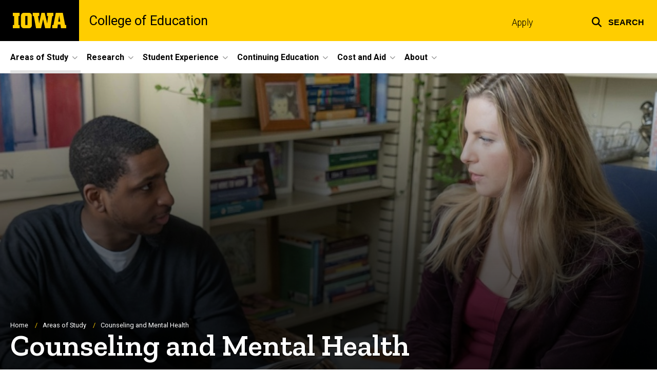

--- FILE ---
content_type: text/html; charset=UTF-8
request_url: https://education.uiowa.edu/areas-study/counseling-and-mental-health
body_size: 26848
content:

<!DOCTYPE html>
<html lang="en" dir="ltr" prefix="og: https://ogp.me/ns#" class="no-js">
  <head>
    <meta charset="utf-8" />
<link rel="preconnect" href="https://fonts.googleapis.com" />
<link rel="preconnect" href="https://fonts.googleapis.com" crossorigin="anonymous" />
<noscript><style>form.antibot * :not(.antibot-message) { display: none !important; }</style>
</noscript><meta name="description" content="Programs for counselors, psychologists and mental health researchers." />
<link rel="canonical" href="https://education.uiowa.edu/areas-study/counseling-and-mental-health" />
<link rel="shortlink" href="https://education.uiowa.edu/node/71" />
<meta name="robots" content="index, follow" />
<link rel="image_src" href="https://education.uiowa.edu/sites/education.uiowa.edu/files/styles/large/public/2022-08/gerta0822.jpg?itok=Hm78Wze7" />
<meta name="referrer" content="no-referrer-when-downgrade" />
<link rel="icon" href="/profiles/custom/sitenow/assets/favicon.ico" />
<link rel="mask-icon" href="/profiles/custom/sitenow/assets/safari-pinned-tab.svg" />
<link rel="icon" sizes="16x16" href="/profiles/custom/sitenow/assets/favicon-16x16.png" />
<link rel="icon" sizes="32x32" href="/profiles/custom/sitenow/assets/favicon-32x32.png" />
<link rel="icon" sizes="96x96" href="/profiles/custom/sitenow/assets/favicon-96x96.png" />
<link rel="icon" sizes="192x192" href="/profiles/custom/sitenow/assets/android-chrome-192x192.png" />
<link rel="apple-touch-icon" href="/profiles/custom/sitenow/assets/apple-touch-icon-60x60.png" />
<link rel="apple-touch-icon" sizes="72x72" href="/profiles/custom/sitenow/assets/apple-touch-icon-72x72.png" />
<link rel="apple-touch-icon" sizes="76x76" href="/profiles/custom/sitenow/assets/apple-touch-icon-76x76.png" />
<link rel="apple-touch-icon" sizes="114x114" href="/profiles/custom/sitenow/assets/apple-touch-icon-114x114.png" />
<link rel="apple-touch-icon" sizes="120x120" href="/profiles/custom/sitenow/assets/apple-touch-icon-120x120.png" />
<link rel="apple-touch-icon" sizes="144x144" href="/profiles/custom/sitenow/assets/apple-touch-icon-144x144.png" />
<link rel="apple-touch-icon" sizes="152x152" href="/profiles/custom/sitenow/assets/apple-touch-icon-152x152.png" />
<link rel="apple-touch-icon" sizes="180x180" href="/profiles/custom/sitenow/assets/apple-touch-icon-180x180.png" />
<link rel="apple-touch-icon-precomposed" sizes="180x180" href="/profiles/custom/sitenow/assets/apple-touch-icon-precomposed.png" />
<meta property="og:site_name" content="College of Education - The University of Iowa" />
<meta property="og:url" content="https://education.uiowa.edu/areas-study/counseling-and-mental-health" />
<meta property="og:title" content="Counseling and Mental Health" />
<meta property="og:description" content="Programs for counselors, psychologists and mental health researchers." />
<meta property="og:image:url" content="https://education.uiowa.edu/sites/education.uiowa.edu/files/styles/large/public/2022-08/gerta0822.jpg?itok=Hm78Wze7" />
<meta name="twitter:card" content="summary_large_image" />
<meta name="twitter:title" content="Counseling and Mental Health" />
<meta name="twitter:description" content="Programs for counselors, psychologists and mental health researchers." />
<meta name="twitter:image" content="https://education.uiowa.edu/sites/education.uiowa.edu/files/styles/large/public/2022-08/gerta0822.jpg?itok=Hm78Wze7" />
<meta name="theme-color" content="#000000" />
<link rel="manifest" href="/profiles/custom/sitenow/assets/site.webmanifest" crossorigin="use-credentials" />
<meta name="apple-mobile-web-app-status-bar-style" content="black" />
<meta http-equiv="x-ua-compatible" content="IE=edge" /><script type="text/javascript">(window.NREUM||(NREUM={})).init={ajax:{deny_list:["bam.nr-data.net"]},feature_flags:["soft_nav"]};(window.NREUM||(NREUM={})).loader_config={licenseKey:"402a1762a7",applicationID:"789524832",browserID:"789553583"};;/*! For license information please see nr-loader-rum-1.308.0.min.js.LICENSE.txt */
(()=>{var e,t,r={163:(e,t,r)=>{"use strict";r.d(t,{j:()=>E});var n=r(384),i=r(1741);var a=r(2555);r(860).K7.genericEvents;const s="experimental.resources",o="register",c=e=>{if(!e||"string"!=typeof e)return!1;try{document.createDocumentFragment().querySelector(e)}catch{return!1}return!0};var d=r(2614),u=r(944),l=r(8122);const f="[data-nr-mask]",g=e=>(0,l.a)(e,(()=>{const e={feature_flags:[],experimental:{allow_registered_children:!1,resources:!1},mask_selector:"*",block_selector:"[data-nr-block]",mask_input_options:{color:!1,date:!1,"datetime-local":!1,email:!1,month:!1,number:!1,range:!1,search:!1,tel:!1,text:!1,time:!1,url:!1,week:!1,textarea:!1,select:!1,password:!0}};return{ajax:{deny_list:void 0,block_internal:!0,enabled:!0,autoStart:!0},api:{get allow_registered_children(){return e.feature_flags.includes(o)||e.experimental.allow_registered_children},set allow_registered_children(t){e.experimental.allow_registered_children=t},duplicate_registered_data:!1},browser_consent_mode:{enabled:!1},distributed_tracing:{enabled:void 0,exclude_newrelic_header:void 0,cors_use_newrelic_header:void 0,cors_use_tracecontext_headers:void 0,allowed_origins:void 0},get feature_flags(){return e.feature_flags},set feature_flags(t){e.feature_flags=t},generic_events:{enabled:!0,autoStart:!0},harvest:{interval:30},jserrors:{enabled:!0,autoStart:!0},logging:{enabled:!0,autoStart:!0},metrics:{enabled:!0,autoStart:!0},obfuscate:void 0,page_action:{enabled:!0},page_view_event:{enabled:!0,autoStart:!0},page_view_timing:{enabled:!0,autoStart:!0},performance:{capture_marks:!1,capture_measures:!1,capture_detail:!0,resources:{get enabled(){return e.feature_flags.includes(s)||e.experimental.resources},set enabled(t){e.experimental.resources=t},asset_types:[],first_party_domains:[],ignore_newrelic:!0}},privacy:{cookies_enabled:!0},proxy:{assets:void 0,beacon:void 0},session:{expiresMs:d.wk,inactiveMs:d.BB},session_replay:{autoStart:!0,enabled:!1,preload:!1,sampling_rate:10,error_sampling_rate:100,collect_fonts:!1,inline_images:!1,fix_stylesheets:!0,mask_all_inputs:!0,get mask_text_selector(){return e.mask_selector},set mask_text_selector(t){c(t)?e.mask_selector="".concat(t,",").concat(f):""===t||null===t?e.mask_selector=f:(0,u.R)(5,t)},get block_class(){return"nr-block"},get ignore_class(){return"nr-ignore"},get mask_text_class(){return"nr-mask"},get block_selector(){return e.block_selector},set block_selector(t){c(t)?e.block_selector+=",".concat(t):""!==t&&(0,u.R)(6,t)},get mask_input_options(){return e.mask_input_options},set mask_input_options(t){t&&"object"==typeof t?e.mask_input_options={...t,password:!0}:(0,u.R)(7,t)}},session_trace:{enabled:!0,autoStart:!0},soft_navigations:{enabled:!0,autoStart:!0},spa:{enabled:!0,autoStart:!0},ssl:void 0,user_actions:{enabled:!0,elementAttributes:["id","className","tagName","type"]}}})());var p=r(6154),m=r(9324);let h=0;const v={buildEnv:m.F3,distMethod:m.Xs,version:m.xv,originTime:p.WN},b={consented:!1},y={appMetadata:{},get consented(){return this.session?.state?.consent||b.consented},set consented(e){b.consented=e},customTransaction:void 0,denyList:void 0,disabled:!1,harvester:void 0,isolatedBacklog:!1,isRecording:!1,loaderType:void 0,maxBytes:3e4,obfuscator:void 0,onerror:void 0,ptid:void 0,releaseIds:{},session:void 0,timeKeeper:void 0,registeredEntities:[],jsAttributesMetadata:{bytes:0},get harvestCount(){return++h}},_=e=>{const t=(0,l.a)(e,y),r=Object.keys(v).reduce((e,t)=>(e[t]={value:v[t],writable:!1,configurable:!0,enumerable:!0},e),{});return Object.defineProperties(t,r)};var w=r(5701);const x=e=>{const t=e.startsWith("http");e+="/",r.p=t?e:"https://"+e};var R=r(7836),k=r(3241);const A={accountID:void 0,trustKey:void 0,agentID:void 0,licenseKey:void 0,applicationID:void 0,xpid:void 0},S=e=>(0,l.a)(e,A),T=new Set;function E(e,t={},r,s){let{init:o,info:c,loader_config:d,runtime:u={},exposed:l=!0}=t;if(!c){const e=(0,n.pV)();o=e.init,c=e.info,d=e.loader_config}e.init=g(o||{}),e.loader_config=S(d||{}),c.jsAttributes??={},p.bv&&(c.jsAttributes.isWorker=!0),e.info=(0,a.D)(c);const f=e.init,m=[c.beacon,c.errorBeacon];T.has(e.agentIdentifier)||(f.proxy.assets&&(x(f.proxy.assets),m.push(f.proxy.assets)),f.proxy.beacon&&m.push(f.proxy.beacon),e.beacons=[...m],function(e){const t=(0,n.pV)();Object.getOwnPropertyNames(i.W.prototype).forEach(r=>{const n=i.W.prototype[r];if("function"!=typeof n||"constructor"===n)return;let a=t[r];e[r]&&!1!==e.exposed&&"micro-agent"!==e.runtime?.loaderType&&(t[r]=(...t)=>{const n=e[r](...t);return a?a(...t):n})})}(e),(0,n.US)("activatedFeatures",w.B)),u.denyList=[...f.ajax.deny_list||[],...f.ajax.block_internal?m:[]],u.ptid=e.agentIdentifier,u.loaderType=r,e.runtime=_(u),T.has(e.agentIdentifier)||(e.ee=R.ee.get(e.agentIdentifier),e.exposed=l,(0,k.W)({agentIdentifier:e.agentIdentifier,drained:!!w.B?.[e.agentIdentifier],type:"lifecycle",name:"initialize",feature:void 0,data:e.config})),T.add(e.agentIdentifier)}},384:(e,t,r)=>{"use strict";r.d(t,{NT:()=>s,US:()=>u,Zm:()=>o,bQ:()=>d,dV:()=>c,pV:()=>l});var n=r(6154),i=r(1863),a=r(1910);const s={beacon:"bam.nr-data.net",errorBeacon:"bam.nr-data.net"};function o(){return n.gm.NREUM||(n.gm.NREUM={}),void 0===n.gm.newrelic&&(n.gm.newrelic=n.gm.NREUM),n.gm.NREUM}function c(){let e=o();return e.o||(e.o={ST:n.gm.setTimeout,SI:n.gm.setImmediate||n.gm.setInterval,CT:n.gm.clearTimeout,XHR:n.gm.XMLHttpRequest,REQ:n.gm.Request,EV:n.gm.Event,PR:n.gm.Promise,MO:n.gm.MutationObserver,FETCH:n.gm.fetch,WS:n.gm.WebSocket},(0,a.i)(...Object.values(e.o))),e}function d(e,t){let r=o();r.initializedAgents??={},t.initializedAt={ms:(0,i.t)(),date:new Date},r.initializedAgents[e]=t}function u(e,t){o()[e]=t}function l(){return function(){let e=o();const t=e.info||{};e.info={beacon:s.beacon,errorBeacon:s.errorBeacon,...t}}(),function(){let e=o();const t=e.init||{};e.init={...t}}(),c(),function(){let e=o();const t=e.loader_config||{};e.loader_config={...t}}(),o()}},782:(e,t,r)=>{"use strict";r.d(t,{T:()=>n});const n=r(860).K7.pageViewTiming},860:(e,t,r)=>{"use strict";r.d(t,{$J:()=>u,K7:()=>c,P3:()=>d,XX:()=>i,Yy:()=>o,df:()=>a,qY:()=>n,v4:()=>s});const n="events",i="jserrors",a="browser/blobs",s="rum",o="browser/logs",c={ajax:"ajax",genericEvents:"generic_events",jserrors:i,logging:"logging",metrics:"metrics",pageAction:"page_action",pageViewEvent:"page_view_event",pageViewTiming:"page_view_timing",sessionReplay:"session_replay",sessionTrace:"session_trace",softNav:"soft_navigations",spa:"spa"},d={[c.pageViewEvent]:1,[c.pageViewTiming]:2,[c.metrics]:3,[c.jserrors]:4,[c.spa]:5,[c.ajax]:6,[c.sessionTrace]:7,[c.softNav]:8,[c.sessionReplay]:9,[c.logging]:10,[c.genericEvents]:11},u={[c.pageViewEvent]:s,[c.pageViewTiming]:n,[c.ajax]:n,[c.spa]:n,[c.softNav]:n,[c.metrics]:i,[c.jserrors]:i,[c.sessionTrace]:a,[c.sessionReplay]:a,[c.logging]:o,[c.genericEvents]:"ins"}},944:(e,t,r)=>{"use strict";r.d(t,{R:()=>i});var n=r(3241);function i(e,t){"function"==typeof console.debug&&(console.debug("New Relic Warning: https://github.com/newrelic/newrelic-browser-agent/blob/main/docs/warning-codes.md#".concat(e),t),(0,n.W)({agentIdentifier:null,drained:null,type:"data",name:"warn",feature:"warn",data:{code:e,secondary:t}}))}},1687:(e,t,r)=>{"use strict";r.d(t,{Ak:()=>d,Ze:()=>f,x3:()=>u});var n=r(3241),i=r(7836),a=r(3606),s=r(860),o=r(2646);const c={};function d(e,t){const r={staged:!1,priority:s.P3[t]||0};l(e),c[e].get(t)||c[e].set(t,r)}function u(e,t){e&&c[e]&&(c[e].get(t)&&c[e].delete(t),p(e,t,!1),c[e].size&&g(e))}function l(e){if(!e)throw new Error("agentIdentifier required");c[e]||(c[e]=new Map)}function f(e="",t="feature",r=!1){if(l(e),!e||!c[e].get(t)||r)return p(e,t);c[e].get(t).staged=!0,g(e)}function g(e){const t=Array.from(c[e]);t.every(([e,t])=>t.staged)&&(t.sort((e,t)=>e[1].priority-t[1].priority),t.forEach(([t])=>{c[e].delete(t),p(e,t)}))}function p(e,t,r=!0){const s=e?i.ee.get(e):i.ee,c=a.i.handlers;if(!s.aborted&&s.backlog&&c){if((0,n.W)({agentIdentifier:e,type:"lifecycle",name:"drain",feature:t}),r){const e=s.backlog[t],r=c[t];if(r){for(let t=0;e&&t<e.length;++t)m(e[t],r);Object.entries(r).forEach(([e,t])=>{Object.values(t||{}).forEach(t=>{t[0]?.on&&t[0]?.context()instanceof o.y&&t[0].on(e,t[1])})})}}s.isolatedBacklog||delete c[t],s.backlog[t]=null,s.emit("drain-"+t,[])}}function m(e,t){var r=e[1];Object.values(t[r]||{}).forEach(t=>{var r=e[0];if(t[0]===r){var n=t[1],i=e[3],a=e[2];n.apply(i,a)}})}},1738:(e,t,r)=>{"use strict";r.d(t,{U:()=>g,Y:()=>f});var n=r(3241),i=r(9908),a=r(1863),s=r(944),o=r(5701),c=r(3969),d=r(8362),u=r(860),l=r(4261);function f(e,t,r,a){const f=a||r;!f||f[e]&&f[e]!==d.d.prototype[e]||(f[e]=function(){(0,i.p)(c.xV,["API/"+e+"/called"],void 0,u.K7.metrics,r.ee),(0,n.W)({agentIdentifier:r.agentIdentifier,drained:!!o.B?.[r.agentIdentifier],type:"data",name:"api",feature:l.Pl+e,data:{}});try{return t.apply(this,arguments)}catch(e){(0,s.R)(23,e)}})}function g(e,t,r,n,s){const o=e.info;null===r?delete o.jsAttributes[t]:o.jsAttributes[t]=r,(s||null===r)&&(0,i.p)(l.Pl+n,[(0,a.t)(),t,r],void 0,"session",e.ee)}},1741:(e,t,r)=>{"use strict";r.d(t,{W:()=>a});var n=r(944),i=r(4261);class a{#e(e,...t){if(this[e]!==a.prototype[e])return this[e](...t);(0,n.R)(35,e)}addPageAction(e,t){return this.#e(i.hG,e,t)}register(e){return this.#e(i.eY,e)}recordCustomEvent(e,t){return this.#e(i.fF,e,t)}setPageViewName(e,t){return this.#e(i.Fw,e,t)}setCustomAttribute(e,t,r){return this.#e(i.cD,e,t,r)}noticeError(e,t){return this.#e(i.o5,e,t)}setUserId(e,t=!1){return this.#e(i.Dl,e,t)}setApplicationVersion(e){return this.#e(i.nb,e)}setErrorHandler(e){return this.#e(i.bt,e)}addRelease(e,t){return this.#e(i.k6,e,t)}log(e,t){return this.#e(i.$9,e,t)}start(){return this.#e(i.d3)}finished(e){return this.#e(i.BL,e)}recordReplay(){return this.#e(i.CH)}pauseReplay(){return this.#e(i.Tb)}addToTrace(e){return this.#e(i.U2,e)}setCurrentRouteName(e){return this.#e(i.PA,e)}interaction(e){return this.#e(i.dT,e)}wrapLogger(e,t,r){return this.#e(i.Wb,e,t,r)}measure(e,t){return this.#e(i.V1,e,t)}consent(e){return this.#e(i.Pv,e)}}},1863:(e,t,r)=>{"use strict";function n(){return Math.floor(performance.now())}r.d(t,{t:()=>n})},1910:(e,t,r)=>{"use strict";r.d(t,{i:()=>a});var n=r(944);const i=new Map;function a(...e){return e.every(e=>{if(i.has(e))return i.get(e);const t="function"==typeof e?e.toString():"",r=t.includes("[native code]"),a=t.includes("nrWrapper");return r||a||(0,n.R)(64,e?.name||t),i.set(e,r),r})}},2555:(e,t,r)=>{"use strict";r.d(t,{D:()=>o,f:()=>s});var n=r(384),i=r(8122);const a={beacon:n.NT.beacon,errorBeacon:n.NT.errorBeacon,licenseKey:void 0,applicationID:void 0,sa:void 0,queueTime:void 0,applicationTime:void 0,ttGuid:void 0,user:void 0,account:void 0,product:void 0,extra:void 0,jsAttributes:{},userAttributes:void 0,atts:void 0,transactionName:void 0,tNamePlain:void 0};function s(e){try{return!!e.licenseKey&&!!e.errorBeacon&&!!e.applicationID}catch(e){return!1}}const o=e=>(0,i.a)(e,a)},2614:(e,t,r)=>{"use strict";r.d(t,{BB:()=>s,H3:()=>n,g:()=>d,iL:()=>c,tS:()=>o,uh:()=>i,wk:()=>a});const n="NRBA",i="SESSION",a=144e5,s=18e5,o={STARTED:"session-started",PAUSE:"session-pause",RESET:"session-reset",RESUME:"session-resume",UPDATE:"session-update"},c={SAME_TAB:"same-tab",CROSS_TAB:"cross-tab"},d={OFF:0,FULL:1,ERROR:2}},2646:(e,t,r)=>{"use strict";r.d(t,{y:()=>n});class n{constructor(e){this.contextId=e}}},2843:(e,t,r)=>{"use strict";r.d(t,{G:()=>a,u:()=>i});var n=r(3878);function i(e,t=!1,r,i){(0,n.DD)("visibilitychange",function(){if(t)return void("hidden"===document.visibilityState&&e());e(document.visibilityState)},r,i)}function a(e,t,r){(0,n.sp)("pagehide",e,t,r)}},3241:(e,t,r)=>{"use strict";r.d(t,{W:()=>a});var n=r(6154);const i="newrelic";function a(e={}){try{n.gm.dispatchEvent(new CustomEvent(i,{detail:e}))}catch(e){}}},3606:(e,t,r)=>{"use strict";r.d(t,{i:()=>a});var n=r(9908);a.on=s;var i=a.handlers={};function a(e,t,r,a){s(a||n.d,i,e,t,r)}function s(e,t,r,i,a){a||(a="feature"),e||(e=n.d);var s=t[a]=t[a]||{};(s[r]=s[r]||[]).push([e,i])}},3878:(e,t,r)=>{"use strict";function n(e,t){return{capture:e,passive:!1,signal:t}}function i(e,t,r=!1,i){window.addEventListener(e,t,n(r,i))}function a(e,t,r=!1,i){document.addEventListener(e,t,n(r,i))}r.d(t,{DD:()=>a,jT:()=>n,sp:()=>i})},3969:(e,t,r)=>{"use strict";r.d(t,{TZ:()=>n,XG:()=>o,rs:()=>i,xV:()=>s,z_:()=>a});const n=r(860).K7.metrics,i="sm",a="cm",s="storeSupportabilityMetrics",o="storeEventMetrics"},4234:(e,t,r)=>{"use strict";r.d(t,{W:()=>a});var n=r(7836),i=r(1687);class a{constructor(e,t){this.agentIdentifier=e,this.ee=n.ee.get(e),this.featureName=t,this.blocked=!1}deregisterDrain(){(0,i.x3)(this.agentIdentifier,this.featureName)}}},4261:(e,t,r)=>{"use strict";r.d(t,{$9:()=>d,BL:()=>o,CH:()=>g,Dl:()=>_,Fw:()=>y,PA:()=>h,Pl:()=>n,Pv:()=>k,Tb:()=>l,U2:()=>a,V1:()=>R,Wb:()=>x,bt:()=>b,cD:()=>v,d3:()=>w,dT:()=>c,eY:()=>p,fF:()=>f,hG:()=>i,k6:()=>s,nb:()=>m,o5:()=>u});const n="api-",i="addPageAction",a="addToTrace",s="addRelease",o="finished",c="interaction",d="log",u="noticeError",l="pauseReplay",f="recordCustomEvent",g="recordReplay",p="register",m="setApplicationVersion",h="setCurrentRouteName",v="setCustomAttribute",b="setErrorHandler",y="setPageViewName",_="setUserId",w="start",x="wrapLogger",R="measure",k="consent"},5289:(e,t,r)=>{"use strict";r.d(t,{GG:()=>s,Qr:()=>c,sB:()=>o});var n=r(3878),i=r(6389);function a(){return"undefined"==typeof document||"complete"===document.readyState}function s(e,t){if(a())return e();const r=(0,i.J)(e),s=setInterval(()=>{a()&&(clearInterval(s),r())},500);(0,n.sp)("load",r,t)}function o(e){if(a())return e();(0,n.DD)("DOMContentLoaded",e)}function c(e){if(a())return e();(0,n.sp)("popstate",e)}},5607:(e,t,r)=>{"use strict";r.d(t,{W:()=>n});const n=(0,r(9566).bz)()},5701:(e,t,r)=>{"use strict";r.d(t,{B:()=>a,t:()=>s});var n=r(3241);const i=new Set,a={};function s(e,t){const r=t.agentIdentifier;a[r]??={},e&&"object"==typeof e&&(i.has(r)||(t.ee.emit("rumresp",[e]),a[r]=e,i.add(r),(0,n.W)({agentIdentifier:r,loaded:!0,drained:!0,type:"lifecycle",name:"load",feature:void 0,data:e})))}},6154:(e,t,r)=>{"use strict";r.d(t,{OF:()=>c,RI:()=>i,WN:()=>u,bv:()=>a,eN:()=>l,gm:()=>s,mw:()=>o,sb:()=>d});var n=r(1863);const i="undefined"!=typeof window&&!!window.document,a="undefined"!=typeof WorkerGlobalScope&&("undefined"!=typeof self&&self instanceof WorkerGlobalScope&&self.navigator instanceof WorkerNavigator||"undefined"!=typeof globalThis&&globalThis instanceof WorkerGlobalScope&&globalThis.navigator instanceof WorkerNavigator),s=i?window:"undefined"!=typeof WorkerGlobalScope&&("undefined"!=typeof self&&self instanceof WorkerGlobalScope&&self||"undefined"!=typeof globalThis&&globalThis instanceof WorkerGlobalScope&&globalThis),o=Boolean("hidden"===s?.document?.visibilityState),c=/iPad|iPhone|iPod/.test(s.navigator?.userAgent),d=c&&"undefined"==typeof SharedWorker,u=((()=>{const e=s.navigator?.userAgent?.match(/Firefox[/\s](\d+\.\d+)/);Array.isArray(e)&&e.length>=2&&e[1]})(),Date.now()-(0,n.t)()),l=()=>"undefined"!=typeof PerformanceNavigationTiming&&s?.performance?.getEntriesByType("navigation")?.[0]?.responseStart},6389:(e,t,r)=>{"use strict";function n(e,t=500,r={}){const n=r?.leading||!1;let i;return(...r)=>{n&&void 0===i&&(e.apply(this,r),i=setTimeout(()=>{i=clearTimeout(i)},t)),n||(clearTimeout(i),i=setTimeout(()=>{e.apply(this,r)},t))}}function i(e){let t=!1;return(...r)=>{t||(t=!0,e.apply(this,r))}}r.d(t,{J:()=>i,s:()=>n})},6630:(e,t,r)=>{"use strict";r.d(t,{T:()=>n});const n=r(860).K7.pageViewEvent},7699:(e,t,r)=>{"use strict";r.d(t,{It:()=>a,KC:()=>o,No:()=>i,qh:()=>s});var n=r(860);const i=16e3,a=1e6,s="SESSION_ERROR",o={[n.K7.logging]:!0,[n.K7.genericEvents]:!1,[n.K7.jserrors]:!1,[n.K7.ajax]:!1}},7836:(e,t,r)=>{"use strict";r.d(t,{P:()=>o,ee:()=>c});var n=r(384),i=r(8990),a=r(2646),s=r(5607);const o="nr@context:".concat(s.W),c=function e(t,r){var n={},s={},u={},l=!1;try{l=16===r.length&&d.initializedAgents?.[r]?.runtime.isolatedBacklog}catch(e){}var f={on:p,addEventListener:p,removeEventListener:function(e,t){var r=n[e];if(!r)return;for(var i=0;i<r.length;i++)r[i]===t&&r.splice(i,1)},emit:function(e,r,n,i,a){!1!==a&&(a=!0);if(c.aborted&&!i)return;t&&a&&t.emit(e,r,n);var o=g(n);m(e).forEach(e=>{e.apply(o,r)});var d=v()[s[e]];d&&d.push([f,e,r,o]);return o},get:h,listeners:m,context:g,buffer:function(e,t){const r=v();if(t=t||"feature",f.aborted)return;Object.entries(e||{}).forEach(([e,n])=>{s[n]=t,t in r||(r[t]=[])})},abort:function(){f._aborted=!0,Object.keys(f.backlog).forEach(e=>{delete f.backlog[e]})},isBuffering:function(e){return!!v()[s[e]]},debugId:r,backlog:l?{}:t&&"object"==typeof t.backlog?t.backlog:{},isolatedBacklog:l};return Object.defineProperty(f,"aborted",{get:()=>{let e=f._aborted||!1;return e||(t&&(e=t.aborted),e)}}),f;function g(e){return e&&e instanceof a.y?e:e?(0,i.I)(e,o,()=>new a.y(o)):new a.y(o)}function p(e,t){n[e]=m(e).concat(t)}function m(e){return n[e]||[]}function h(t){return u[t]=u[t]||e(f,t)}function v(){return f.backlog}}(void 0,"globalEE"),d=(0,n.Zm)();d.ee||(d.ee=c)},8122:(e,t,r)=>{"use strict";r.d(t,{a:()=>i});var n=r(944);function i(e,t){try{if(!e||"object"!=typeof e)return(0,n.R)(3);if(!t||"object"!=typeof t)return(0,n.R)(4);const r=Object.create(Object.getPrototypeOf(t),Object.getOwnPropertyDescriptors(t)),a=0===Object.keys(r).length?e:r;for(let s in a)if(void 0!==e[s])try{if(null===e[s]){r[s]=null;continue}Array.isArray(e[s])&&Array.isArray(t[s])?r[s]=Array.from(new Set([...e[s],...t[s]])):"object"==typeof e[s]&&"object"==typeof t[s]?r[s]=i(e[s],t[s]):r[s]=e[s]}catch(e){r[s]||(0,n.R)(1,e)}return r}catch(e){(0,n.R)(2,e)}}},8362:(e,t,r)=>{"use strict";r.d(t,{d:()=>a});var n=r(9566),i=r(1741);class a extends i.W{agentIdentifier=(0,n.LA)(16)}},8374:(e,t,r)=>{r.nc=(()=>{try{return document?.currentScript?.nonce}catch(e){}return""})()},8990:(e,t,r)=>{"use strict";r.d(t,{I:()=>i});var n=Object.prototype.hasOwnProperty;function i(e,t,r){if(n.call(e,t))return e[t];var i=r();if(Object.defineProperty&&Object.keys)try{return Object.defineProperty(e,t,{value:i,writable:!0,enumerable:!1}),i}catch(e){}return e[t]=i,i}},9324:(e,t,r)=>{"use strict";r.d(t,{F3:()=>i,Xs:()=>a,xv:()=>n});const n="1.308.0",i="PROD",a="CDN"},9566:(e,t,r)=>{"use strict";r.d(t,{LA:()=>o,bz:()=>s});var n=r(6154);const i="xxxxxxxx-xxxx-4xxx-yxxx-xxxxxxxxxxxx";function a(e,t){return e?15&e[t]:16*Math.random()|0}function s(){const e=n.gm?.crypto||n.gm?.msCrypto;let t,r=0;return e&&e.getRandomValues&&(t=e.getRandomValues(new Uint8Array(30))),i.split("").map(e=>"x"===e?a(t,r++).toString(16):"y"===e?(3&a()|8).toString(16):e).join("")}function o(e){const t=n.gm?.crypto||n.gm?.msCrypto;let r,i=0;t&&t.getRandomValues&&(r=t.getRandomValues(new Uint8Array(e)));const s=[];for(var o=0;o<e;o++)s.push(a(r,i++).toString(16));return s.join("")}},9908:(e,t,r)=>{"use strict";r.d(t,{d:()=>n,p:()=>i});var n=r(7836).ee.get("handle");function i(e,t,r,i,a){a?(a.buffer([e],i),a.emit(e,t,r)):(n.buffer([e],i),n.emit(e,t,r))}}},n={};function i(e){var t=n[e];if(void 0!==t)return t.exports;var a=n[e]={exports:{}};return r[e](a,a.exports,i),a.exports}i.m=r,i.d=(e,t)=>{for(var r in t)i.o(t,r)&&!i.o(e,r)&&Object.defineProperty(e,r,{enumerable:!0,get:t[r]})},i.f={},i.e=e=>Promise.all(Object.keys(i.f).reduce((t,r)=>(i.f[r](e,t),t),[])),i.u=e=>"nr-rum-1.308.0.min.js",i.o=(e,t)=>Object.prototype.hasOwnProperty.call(e,t),e={},t="NRBA-1.308.0.PROD:",i.l=(r,n,a,s)=>{if(e[r])e[r].push(n);else{var o,c;if(void 0!==a)for(var d=document.getElementsByTagName("script"),u=0;u<d.length;u++){var l=d[u];if(l.getAttribute("src")==r||l.getAttribute("data-webpack")==t+a){o=l;break}}if(!o){c=!0;var f={296:"sha512-+MIMDsOcckGXa1EdWHqFNv7P+JUkd5kQwCBr3KE6uCvnsBNUrdSt4a/3/L4j4TxtnaMNjHpza2/erNQbpacJQA=="};(o=document.createElement("script")).charset="utf-8",i.nc&&o.setAttribute("nonce",i.nc),o.setAttribute("data-webpack",t+a),o.src=r,0!==o.src.indexOf(window.location.origin+"/")&&(o.crossOrigin="anonymous"),f[s]&&(o.integrity=f[s])}e[r]=[n];var g=(t,n)=>{o.onerror=o.onload=null,clearTimeout(p);var i=e[r];if(delete e[r],o.parentNode&&o.parentNode.removeChild(o),i&&i.forEach(e=>e(n)),t)return t(n)},p=setTimeout(g.bind(null,void 0,{type:"timeout",target:o}),12e4);o.onerror=g.bind(null,o.onerror),o.onload=g.bind(null,o.onload),c&&document.head.appendChild(o)}},i.r=e=>{"undefined"!=typeof Symbol&&Symbol.toStringTag&&Object.defineProperty(e,Symbol.toStringTag,{value:"Module"}),Object.defineProperty(e,"__esModule",{value:!0})},i.p="https://js-agent.newrelic.com/",(()=>{var e={374:0,840:0};i.f.j=(t,r)=>{var n=i.o(e,t)?e[t]:void 0;if(0!==n)if(n)r.push(n[2]);else{var a=new Promise((r,i)=>n=e[t]=[r,i]);r.push(n[2]=a);var s=i.p+i.u(t),o=new Error;i.l(s,r=>{if(i.o(e,t)&&(0!==(n=e[t])&&(e[t]=void 0),n)){var a=r&&("load"===r.type?"missing":r.type),s=r&&r.target&&r.target.src;o.message="Loading chunk "+t+" failed: ("+a+": "+s+")",o.name="ChunkLoadError",o.type=a,o.request=s,n[1](o)}},"chunk-"+t,t)}};var t=(t,r)=>{var n,a,[s,o,c]=r,d=0;if(s.some(t=>0!==e[t])){for(n in o)i.o(o,n)&&(i.m[n]=o[n]);if(c)c(i)}for(t&&t(r);d<s.length;d++)a=s[d],i.o(e,a)&&e[a]&&e[a][0](),e[a]=0},r=self["webpackChunk:NRBA-1.308.0.PROD"]=self["webpackChunk:NRBA-1.308.0.PROD"]||[];r.forEach(t.bind(null,0)),r.push=t.bind(null,r.push.bind(r))})(),(()=>{"use strict";i(8374);var e=i(8362),t=i(860);const r=Object.values(t.K7);var n=i(163);var a=i(9908),s=i(1863),o=i(4261),c=i(1738);var d=i(1687),u=i(4234),l=i(5289),f=i(6154),g=i(944),p=i(384);const m=e=>f.RI&&!0===e?.privacy.cookies_enabled;function h(e){return!!(0,p.dV)().o.MO&&m(e)&&!0===e?.session_trace.enabled}var v=i(6389),b=i(7699);class y extends u.W{constructor(e,t){super(e.agentIdentifier,t),this.agentRef=e,this.abortHandler=void 0,this.featAggregate=void 0,this.loadedSuccessfully=void 0,this.onAggregateImported=new Promise(e=>{this.loadedSuccessfully=e}),this.deferred=Promise.resolve(),!1===e.init[this.featureName].autoStart?this.deferred=new Promise((t,r)=>{this.ee.on("manual-start-all",(0,v.J)(()=>{(0,d.Ak)(e.agentIdentifier,this.featureName),t()}))}):(0,d.Ak)(e.agentIdentifier,t)}importAggregator(e,t,r={}){if(this.featAggregate)return;const n=async()=>{let n;await this.deferred;try{if(m(e.init)){const{setupAgentSession:t}=await i.e(296).then(i.bind(i,3305));n=t(e)}}catch(e){(0,g.R)(20,e),this.ee.emit("internal-error",[e]),(0,a.p)(b.qh,[e],void 0,this.featureName,this.ee)}try{if(!this.#t(this.featureName,n,e.init))return(0,d.Ze)(this.agentIdentifier,this.featureName),void this.loadedSuccessfully(!1);const{Aggregate:i}=await t();this.featAggregate=new i(e,r),e.runtime.harvester.initializedAggregates.push(this.featAggregate),this.loadedSuccessfully(!0)}catch(e){(0,g.R)(34,e),this.abortHandler?.(),(0,d.Ze)(this.agentIdentifier,this.featureName,!0),this.loadedSuccessfully(!1),this.ee&&this.ee.abort()}};f.RI?(0,l.GG)(()=>n(),!0):n()}#t(e,r,n){if(this.blocked)return!1;switch(e){case t.K7.sessionReplay:return h(n)&&!!r;case t.K7.sessionTrace:return!!r;default:return!0}}}var _=i(6630),w=i(2614),x=i(3241);class R extends y{static featureName=_.T;constructor(e){var t;super(e,_.T),this.setupInspectionEvents(e.agentIdentifier),t=e,(0,c.Y)(o.Fw,function(e,r){"string"==typeof e&&("/"!==e.charAt(0)&&(e="/"+e),t.runtime.customTransaction=(r||"http://custom.transaction")+e,(0,a.p)(o.Pl+o.Fw,[(0,s.t)()],void 0,void 0,t.ee))},t),this.importAggregator(e,()=>i.e(296).then(i.bind(i,3943)))}setupInspectionEvents(e){const t=(t,r)=>{t&&(0,x.W)({agentIdentifier:e,timeStamp:t.timeStamp,loaded:"complete"===t.target.readyState,type:"window",name:r,data:t.target.location+""})};(0,l.sB)(e=>{t(e,"DOMContentLoaded")}),(0,l.GG)(e=>{t(e,"load")}),(0,l.Qr)(e=>{t(e,"navigate")}),this.ee.on(w.tS.UPDATE,(t,r)=>{(0,x.W)({agentIdentifier:e,type:"lifecycle",name:"session",data:r})})}}class k extends e.d{constructor(e){var t;(super(),f.gm)?(this.features={},(0,p.bQ)(this.agentIdentifier,this),this.desiredFeatures=new Set(e.features||[]),this.desiredFeatures.add(R),(0,n.j)(this,e,e.loaderType||"agent"),t=this,(0,c.Y)(o.cD,function(e,r,n=!1){if("string"==typeof e){if(["string","number","boolean"].includes(typeof r)||null===r)return(0,c.U)(t,e,r,o.cD,n);(0,g.R)(40,typeof r)}else(0,g.R)(39,typeof e)},t),function(e){(0,c.Y)(o.Dl,function(t,r=!1){if("string"!=typeof t&&null!==t)return void(0,g.R)(41,typeof t);const n=e.info.jsAttributes["enduser.id"];r&&null!=n&&n!==t?(0,a.p)(o.Pl+"setUserIdAndResetSession",[t],void 0,"session",e.ee):(0,c.U)(e,"enduser.id",t,o.Dl,!0)},e)}(this),function(e){(0,c.Y)(o.nb,function(t){if("string"==typeof t||null===t)return(0,c.U)(e,"application.version",t,o.nb,!1);(0,g.R)(42,typeof t)},e)}(this),function(e){(0,c.Y)(o.d3,function(){e.ee.emit("manual-start-all")},e)}(this),function(e){(0,c.Y)(o.Pv,function(t=!0){if("boolean"==typeof t){if((0,a.p)(o.Pl+o.Pv,[t],void 0,"session",e.ee),e.runtime.consented=t,t){const t=e.features.page_view_event;t.onAggregateImported.then(e=>{const r=t.featAggregate;e&&!r.sentRum&&r.sendRum()})}}else(0,g.R)(65,typeof t)},e)}(this),this.run()):(0,g.R)(21)}get config(){return{info:this.info,init:this.init,loader_config:this.loader_config,runtime:this.runtime}}get api(){return this}run(){try{const e=function(e){const t={};return r.forEach(r=>{t[r]=!!e[r]?.enabled}),t}(this.init),n=[...this.desiredFeatures];n.sort((e,r)=>t.P3[e.featureName]-t.P3[r.featureName]),n.forEach(r=>{if(!e[r.featureName]&&r.featureName!==t.K7.pageViewEvent)return;if(r.featureName===t.K7.spa)return void(0,g.R)(67);const n=function(e){switch(e){case t.K7.ajax:return[t.K7.jserrors];case t.K7.sessionTrace:return[t.K7.ajax,t.K7.pageViewEvent];case t.K7.sessionReplay:return[t.K7.sessionTrace];case t.K7.pageViewTiming:return[t.K7.pageViewEvent];default:return[]}}(r.featureName).filter(e=>!(e in this.features));n.length>0&&(0,g.R)(36,{targetFeature:r.featureName,missingDependencies:n}),this.features[r.featureName]=new r(this)})}catch(e){(0,g.R)(22,e);for(const e in this.features)this.features[e].abortHandler?.();const t=(0,p.Zm)();delete t.initializedAgents[this.agentIdentifier]?.features,delete this.sharedAggregator;return t.ee.get(this.agentIdentifier).abort(),!1}}}var A=i(2843),S=i(782);class T extends y{static featureName=S.T;constructor(e){super(e,S.T),f.RI&&((0,A.u)(()=>(0,a.p)("docHidden",[(0,s.t)()],void 0,S.T,this.ee),!0),(0,A.G)(()=>(0,a.p)("winPagehide",[(0,s.t)()],void 0,S.T,this.ee)),this.importAggregator(e,()=>i.e(296).then(i.bind(i,2117))))}}var E=i(3969);class I extends y{static featureName=E.TZ;constructor(e){super(e,E.TZ),f.RI&&document.addEventListener("securitypolicyviolation",e=>{(0,a.p)(E.xV,["Generic/CSPViolation/Detected"],void 0,this.featureName,this.ee)}),this.importAggregator(e,()=>i.e(296).then(i.bind(i,9623)))}}new k({features:[R,T,I],loaderType:"lite"})})()})();</script>
<meta name="msapplication-square150x150logo" content="/profiles/custom/sitenow/assets/mstile-150x150.png" />
<meta name="msapplication-tilecolor" content="#000000" />
<meta name="msapplication-tileimage" content="/profiles/custom/sitenow/assets/mstile-150x150.png" />
<meta name="Generator" content="Drupal 10 (https://www.drupal.org)" />
<meta name="MobileOptimized" content="width" />
<meta name="HandheldFriendly" content="true" />
<meta name="viewport" content="width=device-width, initial-scale=1.0" />
<meta name="web-author" content="SiteNow v3 (https://sitenow.uiowa.edu)" />
<script src="/sites/education.uiowa.edu/files/google_tag/google_tag_manager_/google_tag.script.js?t96814" defer></script>

    <title>Counseling and Mental Health | College of Education - The University of Iowa</title>
    <link rel="stylesheet" media="all" href="/sites/education.uiowa.edu/files/css/css_GYxxV_6QbhOHhREqtMRPZrTakr1dTetylOiMDmcX0rU.css?delta=0&amp;language=en&amp;theme=uids_base&amp;include=[base64]" />
<link rel="stylesheet" media="all" href="/sites/education.uiowa.edu/files/css/css_ZAguXxDEQMFY5FrmLgW2m1Bv5bfypqcmOBCfqqT-ISk.css?delta=1&amp;language=en&amp;theme=uids_base&amp;include=[base64]" />
<link rel="stylesheet" media="all" href="https://fonts.googleapis.com/css2?family=Roboto:ital,wght@0,300;0,400;0,500;0,700;0,900;1,400;1,700&amp;display=swap" />
<link rel="stylesheet" media="all" href="https://fonts.googleapis.com/css2?family=Zilla+Slab:wght@400;600;700&amp;display=swap" />
<link rel="stylesheet" media="all" href="https://fonts.googleapis.com/css2?family=Antonio:wght@100;300;700&amp;display=swap" />
<link rel="stylesheet" media="all" href="/sites/education.uiowa.edu/files/css/css_EsotiEBOiLBeOs_77JmmeO7JQCZXGeMEd7nDXdQqN_4.css?delta=5&amp;language=en&amp;theme=uids_base&amp;include=[base64]" />
<link rel="stylesheet" media="all" href="/themes/custom/uids_base/assets/css/components/banner.css?t96814" />
<link rel="stylesheet" media="all" href="/themes/custom/uids_base/assets/css/components/card.css?t96814" />
<link rel="stylesheet" media="all" href="/themes/custom/uids_base/assets/css/paragraphs/uiowa-paragraphs-card.css?t96814" />
<link rel="stylesheet" media="all" href="/themes/custom/uids_base/assets/css/components/cta.css?t96814" />
<link rel="stylesheet" media="all" href="/themes/custom/uids_base/assets/css/components/embed.css?t96814" />
<link rel="stylesheet" media="all" href="/themes/custom/uids_base/assets/css/media/embedded-entity.css?t96814" />
<link rel="stylesheet" media="all" href="/sites/education.uiowa.edu/files/css/css_-J_xl5-rVnC1Z6nlvYNP-yhTZBNYoZto6w4qFPy1wpM.css?delta=12&amp;language=en&amp;theme=uids_base&amp;include=[base64]" />
<link rel="stylesheet" media="all" href="/themes/custom/uids_base/assets/css/components/menus/superfish/horizontal-menu.css?t96814" />
<link rel="stylesheet" media="all" href="/themes/custom/uids_base/assets/css/components/logo.css?t96814" />
<link rel="stylesheet" media="all" href="/themes/custom/uids_base/assets/css/components/menus/main-menu.css?t96814" />
<link rel="stylesheet" media="all" href="/themes/custom/uids_base/assets/css/media/media--type-image.css?t96814" />
<link rel="stylesheet" media="all" href="/themes/custom/uids_base/assets/css/components/menus/superfish/mega-menu.css?t96814" />
<link rel="stylesheet" media="all" href="/themes/custom/uids_base/assets/css/content/node--type--page.css?t96814" />
<link rel="stylesheet" media="all" href="/themes/custom/uids_base/assets/css/components/video/video-utilities.css?t96814" />
<link rel="stylesheet" media="all" href="/themes/custom/uids_base/assets/css/components/top-scroll.css?t96814" />
<link rel="stylesheet" media="all" href="/themes/custom/uids_base/assets/css/components/media.css?t96814" />
<link rel="stylesheet" media="all" href="/sites/education.uiowa.edu/files/css/css_0EpP7jNOspGeju2H6ZAyYzHLpKjVuAy9URPxjGeGwsA.css?delta=22&amp;language=en&amp;theme=uids_base&amp;include=[base64]" />
<link rel="stylesheet" media="print" href="/sites/education.uiowa.edu/files/css/css_clRCLr9n5Z7dTJy83_PE8Xny9op3BMudbf7BlDIo6vg.css?delta=23&amp;language=en&amp;theme=uids_base&amp;include=[base64]" />
<link rel="stylesheet" media="all" href="/sites/education.uiowa.edu/files/css/css_Vkm6uwlTtPu6_4nC-pGSwqDPPD2et7wNp-zwS9JPpTk.css?delta=24&amp;language=en&amp;theme=uids_base&amp;include=[base64]" />
<link rel="stylesheet" media="all" href="/themes/custom/uids_base/assets/css/layouts/page--left-sidebar.css?t96814" />
<link rel="stylesheet" media="all" href="/themes/custom/uids_base/assets/css/components/search-toggle.css?t96814" />
<link rel="stylesheet" media="all" href="/sites/education.uiowa.edu/files/css/css_DYtdGjevq8FhJhFculSVHczeiA7s3VCf_rSnZ5PL-Vw.css?delta=27&amp;language=en&amp;theme=uids_base&amp;include=[base64]" />

    <script src="/libraries/fontawesome/js/fontawesome.min.js?v=6.7.2" defer></script>
<script src="/libraries/fontawesome/js/brands.min.js?v=6.7.2" defer></script>
<script src="/libraries/fontawesome/js/regular.min.js?v=6.7.2" defer></script>
<script src="/libraries/fontawesome/js/solid.min.js?v=6.7.2" defer></script>

  </head>
  <body class="layout-page-sidebars-none header-not-sticky top-scroll path-node page-node-type-page inline has-top-links layout-builder-enabled">

<div class="skip-link-region" role="region" aria-label="skip-link">
  <a href="#main-content" class="visually-hidden focusable skip-link" role="link" aria-label="skip to main content">
    Skip to main content
  </a>
</div>


<noscript><iframe src="https://www.googletagmanager.com/ns.html?id=GTM-T6DV7TM" height="0" width="0" style="display:none;visibility:hidden"></iframe></noscript>
  <div class="dialog-off-canvas-main-canvas" data-off-canvas-main-canvas>
    


  


<header data-uids-header  class="iowa-bar--full iowa-bar horizontal">
  <div class="iowa-bar__container">
                  

                      

<div class="logo logo--tab">
  <a href="https://uiowa.edu">
    <div class="element-invisible">The University of Iowa</div>
    <svg xmlns="http://www.w3.org/2000/svg" class="logo-icon" aria-labelledby="logo-header" role="img" viewBox="0 0 311.6 90.2">
      <path class="st0" d="M40 18.8h-7.3v52.4H40v19H0v-19h7.3V18.8H0V0h40V18.8z"/>
      <path class="st0" d="M93.8 90.2h-29c-10.5 0-17.4-6.9-17.4-18.2V18.2C47.4 7 54.4 0 64.8 0h29c10.5 0 17.4 7 17.4 18.2V72C111.2 83.2 104.2 90.2 93.8 90.2zM85.6 71.2V18.8H73v52.4H85.6z"/>
      <path class="st0" d="M122.6 18.8h-6.4V0h38v18.9H147l6.5 43.4L167 0h19.2l14.4 62.3 5.2-43.4h-6.6V0h37.5v18.9h-6.2l-11.3 71.4h-30.6l-11.8-53.2 -12.1 53.1h-29.4L122.6 18.8z"/>
      <path class="st0" d="M230.1 71.2h6.9L250.7 0h41l13.5 71.2h6.4v19H281l-2.9-22h-15.2l-2.7 22h-30L230.1 71.2 230.1 71.2zM276.5 51.7l-5.8-36.4 -6 36.4H276.5z"/>
      <image src="/themes/custom/uids_base/uids/assets/images/uiowa-primary.png">
        <title id="logo-header">University of Iowa</title>
      </image>
    </svg>
  </a>
</div>
                        
            <h1 class="site-name">
        <a href="/">
            College of Education
          </a>
      </h1>
  
          <nav role="navigation" aria-labelledby="block-uids-base-toplinks-menu" id="block-uids-base-toplinks" class="menu--top nav block block-menu navigation menu--top-links">
            
  <h2 class="visually-hidden" id="block-uids-base-toplinks-menu">Top links</h2>
  

                      <ul class="menu">
                        <li class="menu-item">
        <a href="/apply" title="Apply Now" data-drupal-link-system-path="node/706">Apply</a>
              </li>
        </ul>
  


  </nav>


  
      


<div class="search-wrapper">
    <div class="search-overlay" id="search-overlay" aria-hidden="true" aria-label="search tools for this site">
          <div class="region region-search">
      <div id="block-uiowasearch" class="block block-uiowa-search block-uiowa-search-form">
    
    
          <form class="uiowa-search--search-form search-google-appliance-search-form form uids-search" aria-label="site search" role="search" data-drupal-selector="uiowa-search-form" action="/search" method="post" id="uiowa-search-form" accept-charset="UTF-8">
        <label class="sr-only" for="edit-search-terms">Search</label>
        <input placeholder="Search this site" data-drupal-selector="edit-search-terms" type="text" id="edit-search-terms" name="search-terms" value="" size="15" maxlength="256" />

        <button aria-label="Submit Search" type="Submit"><span>Submit Search</span></button>
<input autocomplete="off" data-drupal-selector="form-umnqpy8dutlm8t7fhmyoxfhmnzligldbzcjg5o15hw4" type="hidden" name="form_build_id" value="form-UmNqpY8DuTlM8T7FhmYOxfhMNzlIGLDbzCJg5o15hw4" />
<input data-drupal-selector="edit-uiowa-search-form" type="hidden" name="form_id" value="uiowa_search_form" />

</form>

      </div>

  </div>

        
    </div>

      <button type="button" class="search-button" role="button" aria-expanded="false" aria-controls="search-overlay" aria-label="Toggle search form">
	<span id="search-button-label">Search</span>
</button>
  
</div>
  
    </div>

        </header>

      
    
        
    <nav class="nav--horizontal" aria-label="Primary menu">
      <div class="page__container">
          <div class="region region-primary-menu">
      <div id="block-main-navigation-superfish-horizontal" class="block block-superfish block-superfishmain">
    
    
          
<nav aria-label="Main">
  <h2 class="visually-hidden">Site Main Navigation</h2>
  <ul id="superfish-main" class="menu sf-menu sf-main sf-horizontal sf-style-none sf-horiz-menu">
    
<li id="main-menu-link-content0fae03b1-af88-4a06-8206-3992741223a8--2" class="active-trail sf-depth-1 menuparent sf-first">

  
              <a href="/areas-study" class="sf-depth-1 menuparent" role="button" aria-haspopup="true" aria-expanded="false">Areas of Study</a>
    
        
                                  <ul>
            
            
<li id="main-menu-link-content55140af4-b11e-4f36-9db1-1c56962e9a24--2" class="active-trail sf-depth-2 menuparent sf-first">

  
              <a href="/areas-study/counseling-and-mental-health" class="is-active sf-depth-2 menuparent" role="button" aria-haspopup="true" aria-expanded="false">Counseling and Mental Health</a>
    
        
                                  <ul>
            
            
<li id="main-menu-link-contentd09bd54d-fe51-495c-9dda-44729f15df44--2" class="sf-depth-3 sf-no-children sf-first">

  
              <a href="/areas-study/counseling-and-mental-health/clinical-mental-health-counseling" class="sf-depth-3">Clinical Mental Health Counseling</a>
    
        
                
    
  
  </li>


<li id="main-menu-link-content7043932d-e4fe-4711-be60-4e3ad7dbe693--2" class="sf-depth-3 sf-no-children">

  
              <a href="/areas-study/counseling-and-mental-health/counseling-and-behavioral-health-services-cbhs" class="sf-depth-3">Counseling and Behavioral Health Services (CBHS)</a>
    
        
                
    
  
  </li>


<li id="main-menu-link-content9a0d0e0e-1428-4962-9614-762e8829bf36--2" class="sf-depth-3 sf-no-children">

  
              <a href="/areas-study/counseling-and-mental-health/counseling-psychology" class="sf-depth-3">Counseling Psychology</a>
    
        
                
    
  
  </li>


<li id="main-menu-link-content2064bf39-63e1-4f10-ae09-4638136b8735--2" class="sf-depth-3 sf-no-children">

  
              <a href="/areas-study/counseling-and-mental-health/counselor-education-and-supervision" class="sf-depth-3">Counselor Education and Supervision</a>
    
        
                
    
  
  </li>


<li id="main-menu-link-content62018dc5-9514-4939-9141-ab849e31176d--2" class="sf-depth-3 sf-no-children">

  
              <a href="/rehabilitation-counseling" class="sf-depth-3">Rehabilitation Counseling</a>
    
        
                
    
  
  </li>


<li id="main-menu-link-content55f0de97-ce36-4935-aaa7-b421faa85674--2" class="sf-depth-3 sf-no-children">

  
              <a href="/areas-study/counseling-and-mental-health/school-counseling" class="sf-depth-3">School Counseling</a>
    
        
                
    
  
  </li>


<li id="main-menu-link-content8a11ffda-d364-4b3a-9c01-940aa9990a28--2" class="sf-depth-3 sf-no-children">

  
              <a href="/areas-study/counseling-and-mental-health/school-psychology" class="sf-depth-3">School Psychology</a>
    
        
                
    
  
  </li>




                </ul>
        
    
  
  </li>


<li id="main-menu-link-content87d0718b-459e-4738-b830-a9458f3d0c10--2" class="sf-depth-2 menuparent">

  
              <a href="/areas-study/education-and-teaching" class="sf-depth-2 menuparent" role="button" aria-haspopup="true" aria-expanded="false">Education and Teaching</a>
    
        
                                  <ul>
            
            
<li id="main-menu-link-content2feb7c95-1b16-49c3-8ebb-3ce8ffc0ee1f--2" class="sf-depth-3 sf-no-children sf-first">

  
              <a href="/areas-study/education-and-teaching/art-education" class="sf-depth-3">Art Education</a>
    
        
                
    
  
  </li>


<li id="main-menu-link-contentfca7fee9-b8d0-41f1-ae7c-c869149c6a7b--2" class="sf-depth-3 sf-no-children">

  
              <a href="/areas-study/education-and-teaching/elementary-education" class="sf-depth-3">Elementary Education</a>
    
        
                
    
  
  </li>


<li id="main-menu-link-contentf7f12cec-2aa4-4971-8249-f1e8c9b5d9dd--2" class="sf-depth-3 sf-no-children">

  
              <a href="/areas-study/education-and-teaching/english-education" class="sf-depth-3">English Education</a>
    
        
                
    
  
  </li>


<li id="main-menu-link-contentc7f2e6d4-6ac5-4ff9-8065-de348c7e4403--2" class="sf-depth-3 sf-no-children">

  
              <a href="/areas-study/education-and-teaching/language-literacy-and-social-studies-education" class="sf-depth-3">Language, Literacy, and Social Studies Education</a>
    
        
                
    
  
  </li>


<li id="main-menu-link-contentc1480d5b-9634-428f-b050-9d21acd711a8--2" class="sf-depth-3 sf-no-children">

  
              <a href="/areas-study/education-and-teaching/mathematics-education" class="sf-depth-3">Mathematics Education</a>
    
        
                
    
  
  </li>


<li id="main-menu-link-content6615bd51-dd3e-4d7f-97a5-ae8195bcfb26--2" class="sf-depth-3 sf-no-children">

  
              <a href="/areas-study/education-and-teaching/multilingual-education" class="sf-depth-3">Multilingual Education</a>
    
        
                
    
  
  </li>


<li id="main-menu-link-content8d1cd78c-a814-4fb8-a232-6da68de3ab68--2" class="sf-depth-3 sf-no-children">

  
              <a href="/areas-study/education-and-teaching/music-education" class="sf-depth-3">Music Education</a>
    
        
                
    
  
  </li>


<li id="main-menu-link-content960e56c0-1595-4229-96d4-0b6015982391--2" class="sf-depth-3 sf-no-children">

  
              <a href="/areas-study/education-and-teaching/science-education" class="sf-depth-3">Science Education</a>
    
        
                
    
  
  </li>


<li id="main-menu-link-contentc6ba1a20-47e6-49f4-b564-964a2edfad0a--2" class="sf-depth-3 sf-no-children">

  
              <a href="/areas-study/education-and-teaching/social-studies-education" class="sf-depth-3">Social Studies Education</a>
    
        
                
    
  
  </li>


<li id="main-menu-link-content22605024-0fa8-43a5-9313-c6bf0564345e--2" class="sf-depth-3 sf-no-children">

  
              <a href="/areas-study/education-and-teaching/special-education" class="sf-depth-3">Special Education</a>
    
        
                
    
  
  </li>


<li id="main-menu-link-content50fcb52f-a727-416e-836c-60d44fc82270--2" class="sf-depth-3 sf-no-children">

  
              <a href="/areas-study/education-and-teaching/stem-education" class="sf-depth-3">STEM Education</a>
    
        
                
    
  
  </li>


<li id="main-menu-link-content4643041a-974e-4a2d-b9cc-0c108ebf9a50--2" class="sf-depth-3 sf-no-children">

  
              <a href="/areas-study/education-and-teaching/teaching-leadership-and-cultural-competency" class="sf-depth-3">Teaching, Leadership, and Cultural Competency</a>
    
        
                
    
  
  </li>




                </ul>
        
    
  
  </li>


<li id="main-menu-link-content827d55aa-2f29-4ad6-a672-4a91535d99aa--2" class="sf-depth-2 menuparent">

  
              <a href="/areas-study/higher-education-and-leadership" class="sf-depth-2 menuparent" role="button" aria-haspopup="true" aria-expanded="false">Higher Education and Leadership</a>
    
        
                                  <ul>
            
            
<li id="main-menu-link-content5466e695-385d-4a42-a565-64db00471aff--2" class="sf-depth-3 sf-no-children sf-first">

  
              <a href="/areas-study/higher-education-and-leadership/educational-leadership" class="sf-depth-3">Educational Leadership</a>
    
        
                
    
  
  </li>


<li id="main-menu-link-content6a10a2df-7ade-4521-860b-2deaa973cf5e--2" class="sf-depth-3 sf-no-children">

  
              <a href="/areas-study/higher-education-and-leadership/educational-policy-and-leadership-studies" class="sf-depth-3">Educational Policy and Leadership Studies</a>
    
        
                
    
  
  </li>


<li id="main-menu-link-contenta93c5ce6-de13-41a6-8d67-fb8ece48e9cd--2" class="sf-depth-3 sf-no-children">

  
              <a href="/areas-study/higher-education-and-leadership/higher-education-and-student-affairs" class="sf-depth-3">Higher Education and Student Affairs</a>
    
        
                
    
  
  </li>




                </ul>
        
    
  
  </li>


<li id="main-menu-link-contentfed29915-ccad-47a4-a2eb-b944cd2d109e--2" class="sf-depth-2 menuparent">

  
              <a href="/areas-study/learning-sciences-and-assessment" class="sf-depth-2 menuparent" role="button" aria-haspopup="true" aria-expanded="false">Learning Sciences and Assessment</a>
    
        
                                  <ul>
            
            
<li id="main-menu-link-contentf45869d2-60f8-4a99-9dea-0aa8ee990875--2" class="sf-depth-3 sf-no-children sf-first">

  
              <a href="/areas-study/learning-sciences-and-assessment/educational-measurement-and-statistics" class="sf-depth-3">Educational Measurement and Statistics</a>
    
        
                
    
  
  </li>


<li id="main-menu-link-content52858afe-5d41-4945-a324-00a72d3aafdb--2" class="sf-depth-3 sf-no-children sf-last">

  
              <a href="/areas-study/learning-sciences-and-assessment/learning-sciences-and-educational-psychology" class="sf-depth-3">Learning Sciences and Educational Psychology</a>
    
        
                
    
  
  </li>




                </ul>
        
    
  
  </li>


<li id="main-menu-link-contentb3697f5e-fb8b-4e76-80b4-c13862dc9230--2" class="sf-depth-2 menuparent">

  
              <a href="/areas-study/society-and-human-relations" class="sf-depth-2 menuparent" role="button" aria-haspopup="true" aria-expanded="false">Society and Human Relations</a>
    
        
                                  <ul>
            
            
<li id="main-menu-link-contente9f87d51-d8c8-45f7-9ab3-2c2ff0e0796f--2" class="sf-depth-3 sf-no-children sf-first">

  
              <a href="/areas-study/society-and-human-relations/education-studies-and-human-relations" class="sf-depth-3">Education Studies and Human Relations</a>
    
        
                
    
  
  </li>


<li id="main-menu-link-content153c3a3a-df3c-4f89-8890-a97e4df540ba--2" class="sf-depth-3 sf-no-children">

  
              <a href="/areas-study/society-and-human-relations/human-relations-minor" class="sf-depth-3">Human Relations (minor)</a>
    
        
                
    
  
  </li>




                </ul>
        
    
  
  </li>


<li id="main-menu-link-contentcedef5ec-3ef8-47e8-8a4a-e215b2181060--2" class="sf-depth-2 sf-no-children sf-last">

  
              <a href="/areas-study/program-finder" class="sf-depth-2">Program Finder</a>
    
        
                
    
  
  </li>




                </ul>
        
    
  
  </li>


<li id="main-menu-link-contentec1453d2-b07a-4b1d-a4b6-c63ecb93556c--2" class="sf-depth-1 menuparent">

  
              <a href="/research" class="sf-depth-1 menuparent" role="button" aria-haspopup="true" aria-expanded="false">Research</a>
    
        
                                  <ul>
            
            
<li id="main-menu-link-contentbe7cc684-5704-46a4-8c29-4c4b2c44e91b--2" class="sf-depth-2 sf-no-children sf-first">

  
              <a href="/research/research-centers-and-initiatives" class="sf-depth-2">Research Centers and Initiatives</a>
    
        
                
    
  
  </li>


<li id="main-menu-link-content0c27dc9b-3628-4644-9bd3-3f81a35b695a--2" class="sf-depth-2 sf-no-children">

  
              <a href="/research/grants" class="sf-depth-2">Grants</a>
    
        
                
    
  
  </li>


<li id="main-menu-link-content67588b16-f770-4f38-ba86-bd8d41abecf4--2" class="sf-depth-2 menuparent">

  
              <a href="/research/grants-and-research-services-center" class="sf-depth-2 menuparent" role="button" aria-haspopup="true" aria-expanded="false">Grants and Research Services Center</a>
    
        
                                  <ul>
            
            
<li id="main-menu-link-content14e1580e-d840-4235-818e-f395b5e0564d--2" class="sf-depth-3 sf-no-children sf-first">

  
              <a href="/research/grants-and-research-services-center/faculty-grant-funding" class="sf-depth-3">Faculty Grant Funding</a>
    
        
                
    
  
  </li>


<li id="main-menu-link-content2f75f641-5154-4d0f-bdb7-2419e6f8bc99--2" class="sf-depth-3 sf-no-children sf-last">

  
              <a href="/research/grants-and-research-services-center/student-grant-funding" class="sf-depth-3">Student Grant Funding</a>
    
        
                
    
  
  </li>




                </ul>
        
    
  
  </li>




                </ul>
        
    
  
  </li>


<li id="main-menu-link-content5fd08f30-c104-472c-b01d-a58867b3b9d6--2" class="sf-depth-1 menuparent">

  
              <a href="/student-experience" class="sf-depth-1 menuparent" role="button" aria-haspopup="true" aria-expanded="false">Student Experience</a>
    
        
                                  <ul>
            
            
<li id="main-menu-link-contentf310c901-2ecb-42ba-88d2-367f5edffd37--2" class="sf-depth-2 sf-no-children sf-first">

  
              <a href="/beateacher" class="sf-depth-2">Be a Teacher</a>
    
        
                
    
  
  </li>


<li id="main-menu-link-content7bf4d260-93c7-4b74-ae06-f49cfb03c1bc--2" class="sf-depth-2 sf-no-children">

  
              <a href="/student-experience/academic-advising" class="sf-depth-2">Academic Advising</a>
    
        
                
    
  
  </li>


<li id="main-menu-link-content0c86add6-cea4-403a-a7b5-733e1f884f4f--2" class="sf-depth-2 sf-no-children">

  
              <a href="/student-experience/baker-teacher-leader-center" class="sf-depth-2">Baker Teacher Leader Center</a>
    
        
                
    
  
  </li>


<li id="main-menu-link-contentfab09499-cba7-45c8-a278-c9a4d70a9f37--2" class="sf-depth-2 sf-no-children">

  
              <a href="/student-experience/education-technology-center" class="sf-depth-2">Education Technology Center</a>
    
        
                
    
  
  </li>


<li id="main-menu-link-contentee721892-ec0a-4d5c-bf15-6f8a470e8dbc--2" class="sf-depth-2 sf-no-children">

  
              <a href="/student-experience/graduate-student-resources" class="sf-depth-2">Graduate Student Resources</a>
    
        
                
    
  
  </li>


<li id="main-menu-link-contentbf630288-c577-44b1-b9ad-bae3c052186a--2" class="sf-depth-2 sf-no-children">

  
              <a href="/reach" class="sf-depth-2">UI REACH</a>
    
        
                
    
  
  </li>


<li id="main-menu-link-content9e42f293-63a1-44af-b2cc-c214f6c12017--2" class="sf-depth-2 sf-no-children">

  
              <a href="/student-experience/ui-wild" class="sf-depth-2">UI WILD</a>
    
        
                
    
  
  </li>




                </ul>
        
    
  
  </li>


<li id="main-menu-link-content72a9e10b-c5f5-4309-a3ef-2d8ffd400d69--2" class="sf-depth-1 menuparent">

  
              <a href="/graduate-and-continuing-education" class="sf-depth-1 menuparent" role="button" aria-haspopup="true" aria-expanded="false">Continuing Education</a>
    
        
                                  <ul>
            
            
<li id="main-menu-link-content65ba28a5-48bb-450f-8d6b-7269db5e484f--2" class="sf-depth-2 sf-no-children sf-first">

  
              <a href="/graduate-and-continuing-education/certificates-and-endorsements" class="sf-depth-2">Certificates and Endorsements</a>
    
        
                
    
  
  </li>


<li id="main-menu-link-content42db89d3-407d-46b2-9efe-4d692e93bb77--2" class="sf-depth-2 sf-no-children">

  
              <a href="/graduate-and-continuing-education/unlock-your-potential-customized-professional-development" class="sf-depth-2">Professional Development</a>
    
        
                
    
  
  </li>


<li id="main-menu-link-contentcd98f747-df23-408d-8074-943b70652d1c--2" class="sf-depth-2 sf-no-children sf-last">

  
              <a href="/areas-study/graduate-and-continuing-education/online-programs" class="sf-depth-2">Online Programs</a>
    
        
                
    
  
  </li>




                </ul>
        
    
  
  </li>


<li id="main-menu-link-content92f140bb-72ef-409d-bbf9-d6345c80203b--2" class="sf-depth-1 menuparent">

  
              <a href="/cost-and-aid" title="Costs and Financial Aid" class="sf-depth-1 menuparent" role="button" aria-haspopup="true" aria-expanded="false">Cost and Aid</a>
    
        
                                  <ul>
            
            
<li id="main-menu-link-content935b8596-3669-4b4a-b4d6-867c6874b221--2" class="sf-depth-2 sf-no-children sf-first sf-last">

  
              <a href="/cost-and-aid/scholarships" class="sf-depth-2">Scholarships</a>
    
        
                
    
  
  </li>




                </ul>
        
    
  
  </li>


<li id="main-menu-link-content234d1fe7-70a7-4455-a7f8-3394b5c4019e--2" class="sf-depth-1 menuparent">

  
              <a href="/about" class="sf-depth-1 menuparent" role="button" aria-haspopup="true" aria-expanded="false">About</a>
    
        
                                  <ul>
            
            
<li id="main-menu-link-contentf5bb4be6-2855-4b74-9b96-751c598681e8--2" class="sf-depth-2 menuparent sf-first">

  
              <a href="/about/administration" class="sf-depth-2 menuparent" role="button" aria-haspopup="true" aria-expanded="false">Administration</a>
    
        
                                  <ul>
            
            
<li id="main-menu-link-contentdec85ba5-4cad-4b2c-a6a9-a01565e84b0e--2" class="sf-depth-3 sf-no-children sf-first">

  
              <a href="/about/administration/department-counselor-education" class="sf-depth-3">Department of Counselor Education</a>
    
        
                
    
  
  </li>


<li id="main-menu-link-contentd5b472e6-e63d-4949-8cc8-66c9b9dd45e9--2" class="sf-depth-3 sf-no-children">

  
              <a href="/about/administration/department-educational-policy-and-leadership-studies" class="sf-depth-3">Department of Educational Policy and Leadership Studies</a>
    
        
                
    
  
  </li>


<li id="main-menu-link-content351f6865-96f4-42dc-9f78-a0d59afd46e4--2" class="sf-depth-3 sf-no-children">

  
              <a href="/about/administration/department-psychological-and-quantitative-foundations" class="sf-depth-3">Department of Psychological and Quantitative Foundations</a>
    
        
                
    
  
  </li>


<li id="main-menu-link-contente1eb3b44-4e30-42c1-b2e9-7c26925d424f--2" class="sf-depth-3 sf-no-children">

  
              <a href="/about/administration/department-teaching-and-learning" class="sf-depth-3">Department of Teaching and Learning</a>
    
        
                
    
  
  </li>


<li id="main-menu-link-content49c58cb0-dfab-48b4-a4a7-78265dd37127--2" class="sf-depth-3 sf-no-children">

  
              <a href="/about/administration/faculty-handbook" class="sf-depth-3">Faculty Handbook</a>
    
        
                
    
  
  </li>


<li id="main-menu-link-content804dfdbb-b076-4fa9-b37c-fb41e51be7ee--2" class="sf-depth-3 sf-no-children">

  
              <a href="/about/administration/teacher-education-program" class="sf-depth-3">Teacher Education Program</a>
    
        
                
    
  
  </li>


<li id="main-menu-link-contentab88dcc9-db22-48fb-b572-18eff560fe36--2" class="sf-depth-3 sf-no-children sf-last">

  
              <a href="/about/administration/office-student-services" class="sf-depth-3">Office of Student Services</a>
    
        
                
    
  
  </li>




                </ul>
        
    
  
  </li>


<li id="main-menu-link-content83b53e42-a6a7-4629-992f-8e64e9903fcc--2" class="sf-depth-2 sf-no-children">

  
              <a href="/about/college-history" class="sf-depth-2">History</a>
    
        
                
    
  
  </li>


<li id="main-menu-link-content939659f2-a93b-4f4f-a018-11740c69d6e8--2" class="sf-depth-2 sf-no-children">

  
              <a href="/about/news-and-media" class="sf-depth-2">News and Media</a>
    
        
                
    
  
  </li>


<li id="main-menu-link-contentf61e2486-f5cf-49e0-90ae-a3ad00986b7f--2" class="sf-depth-2 sf-no-children">

  
              <a href="/about/strategic-plan" class="sf-depth-2">Strategic Plan</a>
    
        
                
    
  
  </li>


<li id="main-menu-link-content8cf135f6-b3ce-424d-908d-f875b579bcc2--2" class="sf-depth-2 sf-no-children">

  
              <a href="/about/upcoming-college-education-events" class="sf-depth-2">Upcoming Events</a>
    
        
                
    
  
  </li>




                </ul>
        
    
  
  </li>



  </ul>
</nav>

      </div>

  </div>

      </div>
    </nav>
  

    <div class="region region-alert">
      <div id="block-alertsblock" class="block block-uiowa-alerts block-uiowa-alerts-block">
    
    
          
    
<div class="uiowa-alerts-wrapper">
    
<div class="hawk-alerts-wrapper"></div>
</div>

      </div>
<div data-drupal-messages-fallback class="hidden messages-list uids-messages-container"></div>

  </div>



<main role="main"  class="content__container">

  <a id="main-content" tabindex="-1"></a>
  
  
    <div class="region region-content">
      <div id="block-uids-base-content" class="block block-system block-system-main-block">
    
    
          


<article class="node node--type-page node--view-mode-full">

  
    

  
  <div class="node__content">
      



      
      
  


  



<div class="page__container--edge banner--large banner--overlay-btt banner--horizontal-left banner--vertical-bottom layout--title layout--title--with-background banner--stacked layout--onecol--background banner">
          <div class="block block-layout-builder block-field-blocknodepagefield-image">
    
    
          
  

<div class="media media--type-image media--view-mode-full__ultrawide">
  
      
  

  
    
              <div class="field field--name-field-media-image field--type-image field--label-hidden field__item">              <img loading="lazy" srcset="/sites/education.uiowa.edu/files/styles/ultrawide__384_x_165/public/2022-08/gerta0822.jpg?h=1c9b88c9&amp;itok=Ok_wzpby 384w, /sites/education.uiowa.edu/files/styles/ultrawide__768_x_329/public/2022-08/gerta0822.jpg?h=1c9b88c9&amp;itok=O48DAoyN 768w, /sites/education.uiowa.edu/files/styles/ultrawide__1024_x_439/public/2022-08/gerta0822.jpg?h=1c9b88c9&amp;itok=i-11cpR5 1024w, /sites/education.uiowa.edu/files/styles/ultrawide__1312_x_562/public/2022-08/gerta0822.jpg?h=1c9b88c9&amp;itok=4cqMD84u 1312w, /sites/education.uiowa.edu/files/styles/ultrawide__1920_x_823/public/2022-08/gerta0822.jpg?h=1c9b88c9&amp;itok=yAhvTW1S 1920w, /sites/education.uiowa.edu/files/styles/ultrawide__2592_x_1111/public/2022-08/gerta0822.jpg?h=1c9b88c9&amp;itok=5MP9zhTZ 2592w" sizes="(min-width:1310px) 1310px, 100vw" width="1312" height="562" src="/sites/education.uiowa.edu/files/styles/ultrawide__1312_x_562/public/2022-08/gerta0822.jpg?h=1c9b88c9&amp;itok=4cqMD84u" alt="Gerta Bardhoshi meeting with student" class="lazyload" />


</div>
      
    
  
  </div>



      </div>

    

  <div class="banner__content">
            <div class="block block-system block-system-breadcrumb-block">
    
    
            <nav class="breadcrumb" role="navigation" aria-labelledby="system-breadcrumb">
    <h2 id="system-breadcrumb" class="visually-hidden">Breadcrumb</h2>
    <ol>
          <li>
                  <a href="/">Home</a>
              </li>
          <li>
                  <a href="/areas-study">Areas of Study</a>
              </li>
          <li>
                  Counseling and Mental Health
              </li>
        </ol>
  </nav>

      </div>
  <div class="block block-layout-builder block-field-blocknodepagetitle">
    
    
          <h1  class="page-title headline--serif headline"><span>Counseling and Mental Health</span></h1>
      </div>

    
    
                </div>
</div>







  
        
                
  

    <div class="page__container--normal layout layout--page--left-sidebar layout__container layout--no-sidebar">
        <div class="layout__spacing_container">
      
        
      
                            <div  class="column-container layout__region layout__region--content">
            

<div class="block-margin__bottom--extra block block-layout-builder block-inline-blockuiowa-text-area form">
  
  

      
  

      <p class="uids-component--light-intro"><span><span><span><span><span><span><span><span><span><span><span><span><span><span><span><span><span><span><span><span>Work alongside practicing scholars, counseling psychologists, school counselors, and rehabilitation counselors to learn the skills you need to become a <span><span><span><span><span><span><span><span><span><span><span><span>mental</span></span></span></span></span></span></span></span></span></span></span></span> <span><span><span><span><span><span><span><span><span><span><span><span>health</span></span></span></span></span></span></span></span></span></span></span></span> leader in your community. </span></span></span></span></span></span></span></span></span></span></span></span></span></span></span></span></span></span></span></span></p>
  

  </div>


<div class="block block-layout-builder block-inline-blockuiowa-text-area form">
  
  

      
  

      <p class="uids-component--light-intro"><span><span><span><span><span><span><span><span><span><span><span><span><span><span><span><span><span><span><span><span></span></span></span></span></span></span></span></span></span></span></span></span></span><span><span>Join one of our nationally-ranked graduate programs and prepare for a rewarding career as a counselor, psychologist, or educator. </span></span><span><span><span></span></span></span></span></span></span></span></span></span></span></p>
  

  </div>

          </div>
        
          </div>
  </div>




      
                
  

    <div class="page__container--normal layout layout--onecol layout__container">
        <div class="layout__spacing_container">
      
                            <div  class="column-container layout__region layout__region--content">
            

<div class="block block-layout-builder block-inline-blockuiowa-text-area form">
  
  

      
                  <h2 class="headline block__headline headline headline--serif headline--underline block__headline headline--left">
    <span class="headline__heading">
        Programs
      </span>
    </h2>
  
  </div>

          </div>
        
          </div>
  </div>




      
                
        
                
        
                
    
  

    <div class="page__container--normal layout__container layout layout--fourcol">
        <div class="layout__spacing_container">
      
                            <div  class="column-container layout__region layout__region--first">
              <div class="block block-layout-builder block-inline-blockuiowa-card">
    
    
          <div class="bg--white card--stacked click-container block--word-break card">
  
  
            <div  class="media--widescreen media--large media">
        <div class="media__inner">
                      
  

      

<div class="media media--type-image media--view-mode-large__widescreen">
  
      
  

  
    
              <div class="field field--name-field-media-image field--type-image field--label-hidden field__item">              <img loading="lazy" srcset="/sites/education.uiowa.edu/files/styles/widescreen__384_x_216/public/2025-08/resized-YungWei-Lin-2024-178.jpg?h=bf654dbc&amp;itok=X1ESTCAV 384w, /sites/education.uiowa.edu/files/styles/widescreen__768_x_432/public/2025-08/resized-YungWei-Lin-2024-178.jpg?h=bf654dbc&amp;itok=W2V7hMOg 768w, /sites/education.uiowa.edu/files/styles/widescreen__1024_x_576/public/2025-08/resized-YungWei-Lin-2024-178.jpg?h=bf654dbc&amp;itok=8qRRUCT_ 1024w, /sites/education.uiowa.edu/files/styles/widescreen__1312_x_738/public/2025-08/resized-YungWei-Lin-2024-178.jpg?h=bf654dbc&amp;itok=hHnFFJlY 1312w, /sites/education.uiowa.edu/files/styles/widescreen__1920_x_1080/public/2025-08/resized-YungWei-Lin-2024-178.jpg?h=bf654dbc&amp;itok=yKONWU0j 1920w, /sites/education.uiowa.edu/files/styles/widescreen__2592_x_1458/public/2025-08/resized-YungWei-Lin-2024-178.jpg?h=bf654dbc&amp;itok=sd1xhGUT 2592w" sizes="(min-width: 768px) calc(50vw - 3.75em), 100vw" width="1024" height="576" src="/sites/education.uiowa.edu/files/styles/widescreen__1024_x_576/public/2025-08/resized-YungWei-Lin-2024-178.jpg?h=bf654dbc&amp;itok=8qRRUCT_" alt="Associate Professor Yung-Wei Dennis Lin in class with Clinical Mental Health Counseling students" class="lazyload" />


</div>
      
    
  
  </div>

  

                  </div>
      </div>
      
      <div class="card__body">
                              <header>
            <h3 class="headline headline--default">
<a href="/areas-study/counseling-and-mental-health/clinical-mental-health-counseling"  class="click-target" >
      <span class="headline__heading">
        Clinical Mental Health Counseling
      </span>
    </a>
</h3>
          </header>
              
                    
                
  

      <p>The MA in Clinical Mental Health Counseling prepares graduates to work with clients across a spectrum of mental and emotional disorders, as well as to promote mental health and wellness.</p>
  

      
                        <footer>
                                        <div  aria-hidden="true" class="bttn bttn--primary bttn--transparent bttn--light-font bttn--circle bttn--no-text">
                
                <i role="presentation" class="fas fa-arrow-right"></i>
              </div>
                      </footer>
                  </div>
  </div>

      </div>

          </div>
        
      
                            <div  class="column-container layout__region layout__region--second">
              <div class="block block-layout-builder block-inline-blockuiowa-card">
    
    
          <div class="bg--white card--stacked click-container block--word-break card">
  
  
            <div  class="media--widescreen media--large media">
        <div class="media__inner">
                      
  

      

<div class="media media--type-image media--view-mode-large__widescreen">
  
      
  

  
    
              <div class="field field--name-field-media-image field--type-image field--label-hidden field__item">              <img loading="lazy" srcset="/sites/education.uiowa.edu/files/styles/widescreen__384_x_216/public/2021-10/Noel-Estrada-Hernandez-2016-6-1.jpg?h=10a9e6a6&amp;itok=I1dxDaZD 384w, /sites/education.uiowa.edu/files/styles/widescreen__768_x_432/public/2021-10/Noel-Estrada-Hernandez-2016-6-1.jpg?h=10a9e6a6&amp;itok=5WiGrRPM 768w, /sites/education.uiowa.edu/files/styles/widescreen__1024_x_576/public/2021-10/Noel-Estrada-Hernandez-2016-6-1.jpg?h=10a9e6a6&amp;itok=LlVt2aHi 1024w, /sites/education.uiowa.edu/files/styles/widescreen__1312_x_738/public/2021-10/Noel-Estrada-Hernandez-2016-6-1.jpg?h=10a9e6a6&amp;itok=0o_HtHqE 1312w, /sites/education.uiowa.edu/files/styles/widescreen__1920_x_1080/public/2021-10/Noel-Estrada-Hernandez-2016-6-1.jpg?h=10a9e6a6&amp;itok=diTrNCs3 1920w, /sites/education.uiowa.edu/files/styles/widescreen__2592_x_1458/public/2021-10/Noel-Estrada-Hernandez-2016-6-1.jpg?h=10a9e6a6&amp;itok=xgYYXhj2 2592w" sizes="(min-width: 768px) calc(50vw - 3.75em), 100vw" width="1024" height="576" src="/sites/education.uiowa.edu/files/styles/widescreen__1024_x_576/public/2021-10/Noel-Estrada-Hernandez-2016-6-1.jpg?h=10a9e6a6&amp;itok=LlVt2aHi" alt="Professor speaking to group in classroom" class="lazyload" />


</div>
      
    
  
  </div>

  

                  </div>
      </div>
      
      <div class="card__body">
                              <header>
            <h3 class="headline headline--default">
<a href="/areas-study/counseling-and-mental-health/counselor-education-and-supervision"  class="click-target" >
      <span class="headline__heading">
        Counselor Education and Supervision
      </span>
    </a>
</h3>
          </header>
              
                    
                
  

      <p>The PhD in Counselor Education and Supervision provides graduates with the knowledge and skills related to general counseling supervising counselors, and conducting research.</p>
  

      
                        <footer>
                                        <div  aria-hidden="true" class="bttn bttn--primary bttn--transparent bttn--light-font bttn--circle bttn--no-text">
                
                <i role="presentation" class="fas fa-arrow-right"></i>
              </div>
                      </footer>
                  </div>
  </div>

      </div>

          </div>
        
      
                            <div  class="column-container layout__region layout__region--third">
              <div class="block block-layout-builder block-inline-blockuiowa-card">
    
    
          <div class="bg--white card--stacked click-container block--word-break card">
  
  
            <div  class="media--widescreen media--large media">
        <div class="media__inner">
                      
  

      

<div class="media media--type-image media--view-mode-large__widescreen">
  
      
  

  
    
              <div class="field field--name-field-media-image field--type-image field--label-hidden field__item">              <img loading="lazy" srcset="/sites/education.uiowa.edu/files/styles/widescreen__384_x_216/public/2021-10/Megan-Foley-Nicpon-CP-2018-89.jpg?h=861b41d9&amp;itok=M798N3h4 384w, /sites/education.uiowa.edu/files/styles/widescreen__768_x_432/public/2021-10/Megan-Foley-Nicpon-CP-2018-89.jpg?h=861b41d9&amp;itok=5pRsi3RJ 768w, /sites/education.uiowa.edu/files/styles/widescreen__1024_x_576/public/2021-10/Megan-Foley-Nicpon-CP-2018-89.jpg?h=861b41d9&amp;itok=7_bhPrK- 1024w, /sites/education.uiowa.edu/files/styles/widescreen__1312_x_738/public/2021-10/Megan-Foley-Nicpon-CP-2018-89.jpg?h=861b41d9&amp;itok=EG9hAmLk 1312w, /sites/education.uiowa.edu/files/styles/widescreen__1920_x_1080/public/2021-10/Megan-Foley-Nicpon-CP-2018-89.jpg?h=861b41d9&amp;itok=kx9Um8qW 1920w, /sites/education.uiowa.edu/files/styles/widescreen__2592_x_1458/public/2021-10/Megan-Foley-Nicpon-CP-2018-89.jpg?h=861b41d9&amp;itok=r2WE5j2z 2592w" sizes="(min-width: 768px) calc(50vw - 3.75em), 100vw" width="1024" height="576" src="/sites/education.uiowa.edu/files/styles/widescreen__1024_x_576/public/2021-10/Megan-Foley-Nicpon-CP-2018-89.jpg?h=861b41d9&amp;itok=7_bhPrK-" alt="Professor speaking to group in classroom" class="lazyload" />


</div>
      
    
  
  </div>

  

                  </div>
      </div>
      
      <div class="card__body">
                              <header>
            <h3 class="headline headline--default">
<a href="/areas-study/counseling-and-mental-health/counseling-psychology"  class="click-target" >
      <span class="headline__heading">
        Counseling Psychology
      </span>
    </a>
</h3>
          </header>
              
                    
                
  

      <p>Counseling Psychology is a renowned PhD program preparing scholar-practitioners.</p>
  

      
                        <footer>
                                        <div  aria-hidden="true" class="bttn bttn--primary bttn--transparent bttn--light-font bttn--circle bttn--no-text">
                
                <i role="presentation" class="fas fa-arrow-right"></i>
              </div>
                      </footer>
                  </div>
  </div>

      </div>

          </div>
        
      
        
          </div>
  </div>




      
                
        
                
        
                
        
                
  

    <div class="page__container--normal layout__container layout layout--fourcol">
        <div class="layout__spacing_container">
      
                            <div  class="column-container layout__region layout__region--first">
            

<div class="block block-layout-builder block-inline-blockuiowa-text-area form">
  
  

      
  

      <p class="uids-component--light-intro">Serve your community and get hired: many of our graduates have job offers before they graduate.</p>
  

  </div>

          </div>
        
      
                            <div  class="column-container layout__region layout__region--second">
              <div class="block block-layout-builder block-inline-blockuiowa-card">
    
    
          <div class="card--stacked click-container block--word-break card">
  
  
            <div  class="media--widescreen media--large media">
        <div class="media__inner">
                      
  

      

<div class="media media--type-image media--view-mode-large__widescreen">
  
      
  

  
    
              <div class="field field--name-field-media-image field--type-image field--label-hidden field__item">              <img loading="lazy" srcset="/sites/education.uiowa.edu/files/styles/widescreen__384_x_216/public/2025-08/web-Allison-Levine-2024-133.jpg?h=ee15e48d&amp;itok=8DZjh3pG 384w, /sites/education.uiowa.edu/files/styles/widescreen__768_x_432/public/2025-08/web-Allison-Levine-2024-133.jpg?h=ee15e48d&amp;itok=_dwPxyXR 768w, /sites/education.uiowa.edu/files/styles/widescreen__1024_x_576/public/2025-08/web-Allison-Levine-2024-133.jpg?h=ee15e48d&amp;itok=j4qjfYo1 1024w, /sites/education.uiowa.edu/files/styles/widescreen__1312_x_738/public/2025-08/web-Allison-Levine-2024-133.jpg?h=ee15e48d&amp;itok=u_Mvvvs0 1312w, /sites/education.uiowa.edu/files/styles/widescreen__1920_x_1080/public/2025-08/web-Allison-Levine-2024-133.jpg?h=ee15e48d&amp;itok=yAIgXL-Z 1920w, /sites/education.uiowa.edu/files/styles/widescreen__2592_x_1458/public/2025-08/web-Allison-Levine-2024-133.jpg?h=ee15e48d&amp;itok=P1LP3sgr 2592w" sizes="(min-width: 768px) calc(50vw - 3.75em), 100vw" width="1024" height="576" src="/sites/education.uiowa.edu/files/styles/widescreen__1024_x_576/public/2025-08/web-Allison-Levine-2024-133.jpg?h=ee15e48d&amp;itok=j4qjfYo1" alt="Assistant Professor Allison Levine leads a workshop for the veteran community" class="lazyload" />


</div>
      
    
  
  </div>

  

                  </div>
      </div>
      
      <div class="card__body">
                              <header>
            <h3 class="headline headline--default">
<a href="/rehabilitation-counseling"  class="click-target" >
      <span class="headline__heading">
        Rehabilitation Counseling
      </span>
    </a>
</h3>
          </header>
              
                    
                
  

      <p>Prepares graduates to work collaboratively with individuals with disabilities and their support systems to achieve their personal, social, psychological, and vocational goals.</p>
  

      
                        <footer>
                                        <div  aria-hidden="true" class="bttn bttn--primary bttn--transparent bttn--light-font bttn--circle bttn--no-text">
                
                <i role="presentation" class="fas fa-arrow-right"></i>
              </div>
                      </footer>
                  </div>
  </div>

      </div>

          </div>
        
      
                            <div  class="column-container layout__region layout__region--third">
              <div class="block block-layout-builder block-inline-blockuiowa-card">
    
    
          <div class="card--stacked click-container block--word-break card">
  
  
            <div  class="media--widescreen media--large media">
        <div class="media__inner">
                      
  

      

<div class="media media--type-image media--view-mode-large__widescreen">
  
      
  

  
    
              <div class="field field--name-field-media-image field--type-image field--label-hidden field__item">              <img loading="lazy" srcset="/sites/education.uiowa.edu/files/styles/widescreen__384_x_216/public/2021-10/Susannah_Wood_teaching_2015-43.jpg?h=e0114c23&amp;itok=UfEnnDz4 384w, /sites/education.uiowa.edu/files/styles/widescreen__768_x_432/public/2021-10/Susannah_Wood_teaching_2015-43.jpg?h=e0114c23&amp;itok=KTwoiW6S 768w, /sites/education.uiowa.edu/files/styles/widescreen__1024_x_576/public/2021-10/Susannah_Wood_teaching_2015-43.jpg?h=e0114c23&amp;itok=w3M8CwUR 1024w, /sites/education.uiowa.edu/files/styles/widescreen__1312_x_738/public/2021-10/Susannah_Wood_teaching_2015-43.jpg?h=e0114c23&amp;itok=Rmjzj5O- 1312w, /sites/education.uiowa.edu/files/styles/widescreen__1920_x_1080/public/2021-10/Susannah_Wood_teaching_2015-43.jpg?h=e0114c23&amp;itok=lO_KPc-k 1920w, /sites/education.uiowa.edu/files/styles/widescreen__2592_x_1458/public/2021-10/Susannah_Wood_teaching_2015-43.jpg?h=e0114c23&amp;itok=kBOQL-6s 2592w" sizes="(min-width: 768px) calc(50vw - 3.75em), 100vw" width="1024" height="576" src="/sites/education.uiowa.edu/files/styles/widescreen__1024_x_576/public/2021-10/Susannah_Wood_teaching_2015-43.jpg?h=e0114c23&amp;itok=w3M8CwUR" alt="Susannah Wood teaching group using laptops" class="lazyload" />


</div>
      
    
  
  </div>

  

                  </div>
      </div>
      
      <div class="card__body">
                              <header>
            <h3 class="headline headline--default">
<a href="/areas-study/counseling-and-mental-health/school-counseling"  class="click-target" >
      <span class="headline__heading">
        School Counseling
      </span>
    </a>
</h3>
          </header>
              
                    
                
  

      <p>The MA in School Counseling trains future school counselors to identify and meet the unique academic, social-emotional, and career needs of K-12 students.</p>
  

      
                        <footer>
                                        <div  aria-hidden="true" class="bttn bttn--primary bttn--transparent bttn--light-font bttn--circle bttn--no-text">
                
                <i role="presentation" class="fas fa-arrow-right"></i>
              </div>
                      </footer>
                  </div>
  </div>

      </div>

          </div>
        
      
                            <div  class="column-container layout__region layout__region--fourth">
              <div class="block block-layout-builder block-inline-blockuiowa-card">
    
    
          <div class="card--stacked click-container block--word-break card">
  
  
            <div  class="media--widescreen media--large media">
        <div class="media__inner">
                      
  

      

<div class="media media--type-image media--view-mode-large__widescreen">
  
      
  

  
    
              <div class="field field--name-field-media-image field--type-image field--label-hidden field__item">              <img loading="lazy" srcset="/sites/education.uiowa.edu/files/styles/widescreen__384_x_216/public/2021-10/Kirby-Lackman-2018-34.jpg?h=9c9ff8c9&amp;itok=fDtpt8e1 384w, /sites/education.uiowa.edu/files/styles/widescreen__768_x_432/public/2021-10/Kirby-Lackman-2018-34.jpg?h=9c9ff8c9&amp;itok=m7hRqs5n 768w, /sites/education.uiowa.edu/files/styles/widescreen__1024_x_576/public/2021-10/Kirby-Lackman-2018-34.jpg?h=9c9ff8c9&amp;itok=xwA0ztpX 1024w, /sites/education.uiowa.edu/files/styles/widescreen__1312_x_738/public/2021-10/Kirby-Lackman-2018-34.jpg?h=9c9ff8c9&amp;itok=-GCyzpE3 1312w, /sites/education.uiowa.edu/files/styles/widescreen__1920_x_1080/public/2021-10/Kirby-Lackman-2018-34.jpg?h=9c9ff8c9&amp;itok=fJrvu7D- 1920w, /sites/education.uiowa.edu/files/styles/widescreen__2592_x_1458/public/2021-10/Kirby-Lackman-2018-34.jpg?h=9c9ff8c9&amp;itok=3itOhVsG 2592w" sizes="(min-width: 768px) calc(50vw - 3.75em), 100vw" width="1024" height="576" src="/sites/education.uiowa.edu/files/styles/widescreen__1024_x_576/public/2021-10/Kirby-Lackman-2018-34.jpg?h=9c9ff8c9&amp;itok=xwA0ztpX" alt="Young kids filling out worksheets" class="lazyload" />


</div>
      
    
  
  </div>

  

                  </div>
      </div>
      
      <div class="card__body">
                              <header>
            <h3 class="headline headline--default">
<a href="/areas-study/counseling-and-mental-health/school-psychology"  class="click-target" >
      <span class="headline__heading">
        School Psychology
      </span>
    </a>
</h3>
          </header>
              
                    
                
  

      <p>The School Psychology program trains health service psychologists and focuses on issues facing children, adolescents, and their families.</p>
  

      
                        <footer>
                                        <div  aria-hidden="true" class="bttn bttn--primary bttn--transparent bttn--light-font bttn--circle bttn--no-text">
                
                <i role="presentation" class="fas fa-arrow-right"></i>
              </div>
                      </footer>
                  </div>
  </div>

      </div>

          </div>
        
          </div>
  </div>




      
                
  

    <div class="page__container--normal layout layout--onecol layout__container">
        <div class="layout__spacing_container">
      
                            <div  class="column-container layout__region layout__region--content">
            

<div class="block block-layout-builder block-inline-blockuiowa-text-area form">
  
  

      
                  <h2 class="headline block__headline headline headline--serif headline--underline block__headline headline--left">
    <span class="headline__heading">
        Undergraduate Offerings
      </span>
    </h2>
  
  </div>

          </div>
        
          </div>
  </div>




      
                
        
                
        
                
        
                
  

    <div class="page__container--normal layout__container layout layout--fourcol">
        <div class="layout__spacing_container">
      
                            <div  class="column-container layout__region layout__region--first">
              <div class="block block-layout-builder block-inline-blockuiowa-card">
    
    
          <div class="card--stacked borderless click-container block--word-break card">
  
  
            <div  class="media--widescreen media--small media">
        <div class="media__inner">
                      
  

      

<div class="media media--type-image media--view-mode-large__widescreen">
  
      
  

  
    
              <div class="field field--name-field-media-image field--type-image field--label-hidden field__item">              <img loading="lazy" srcset="/sites/education.uiowa.edu/files/styles/widescreen__384_x_216/public/2024-04/No.%201%20Julie-Koch-RESZED-155.jpg?h=854a7be2&amp;itok=OtRtS7Zn 384w, /sites/education.uiowa.edu/files/styles/widescreen__768_x_432/public/2024-04/No.%201%20Julie-Koch-RESZED-155.jpg?h=854a7be2&amp;itok=DefIfEMM 768w, /sites/education.uiowa.edu/files/styles/widescreen__1024_x_576/public/2024-04/No.%201%20Julie-Koch-RESZED-155.jpg?h=854a7be2&amp;itok=3AyPXTlD 1024w, /sites/education.uiowa.edu/files/styles/widescreen__1312_x_738/public/2024-04/No.%201%20Julie-Koch-RESZED-155.jpg?h=854a7be2&amp;itok=luTTNxf7 1312w, /sites/education.uiowa.edu/files/styles/widescreen__1920_x_1080/public/2024-04/No.%201%20Julie-Koch-RESZED-155.jpg?h=854a7be2&amp;itok=J18pkdNH 1920w, /sites/education.uiowa.edu/files/styles/widescreen__2592_x_1458/public/2024-04/No.%201%20Julie-Koch-RESZED-155.jpg?h=854a7be2&amp;itok=SGb38eg0 2592w" sizes="(min-width: 768px) calc(50vw - 3.75em), 100vw" width="1024" height="576" src="/sites/education.uiowa.edu/files/styles/widescreen__1024_x_576/public/2024-04/No.%201%20Julie-Koch-RESZED-155.jpg?h=854a7be2&amp;itok=3AyPXTlD" alt="Professor Julie Koch teaches students about mental health " class="lazyload" />


</div>
      
    
  
  </div>

  

                  </div>
      </div>
      
      <div class="card__body">
                              <header>
            <h2 class="headline headline--default">
<a href="/areas-study/counseling-and-mental-health/counseling-and-behavioral-health-services-cbhs"  class="click-target" >
      <span class="headline__heading">
        Counseling and Behavioral Health Services
      </span>
    </a>
</h2>
          </header>
              
                    
                
  

      <p><span>The Counseling and Behavioral Health Services</span><strong> </strong><span>degree is designed for undergraduate students who want to develop a foundation in helping processes and human behavior.</span></p>
  

      
                        <footer>
                                        <div  aria-hidden="true" class="bttn bttn--primary bttn--transparent bttn--light-font bttn--circle bttn--no-text">
                
                <i role="presentation" class="fas fa-arrow-right"></i>
              </div>
                      </footer>
                  </div>
  </div>

      </div>

          </div>
        
      
                            <div  class="column-container layout__region layout__region--second">
              <div class="block block-layout-builder block-inline-blockuiowa-card">
    
    
          <div class="bg--white card--stacked borderless click-container block--word-break card">
  
  
            <div  class="media--widescreen media--large media">
        <div class="media__inner">
                      
  

      

<div class="media media--type-image media--view-mode-large__widescreen">
  
      
  

  
    
              <div class="field field--name-field-media-image field--type-image field--label-hidden field__item">              <img loading="lazy" srcset="/sites/education.uiowa.edu/files/styles/widescreen__384_x_216/public/2021-07/ed-psych-kathy-schuh-n105-42.jpg?h=ed0f015b&amp;itok=1cR3Hz4- 384w, /sites/education.uiowa.edu/files/styles/widescreen__768_x_432/public/2021-07/ed-psych-kathy-schuh-n105-42.jpg?h=ed0f015b&amp;itok=yzImz3wZ 768w, /sites/education.uiowa.edu/files/styles/widescreen__1024_x_576/public/2021-07/ed-psych-kathy-schuh-n105-42.jpg?h=ed0f015b&amp;itok=D4FXnmkU 1024w, /sites/education.uiowa.edu/files/styles/widescreen__1312_x_738/public/2021-07/ed-psych-kathy-schuh-n105-42.jpg?h=ed0f015b&amp;itok=2J1fLJPj 1312w, /sites/education.uiowa.edu/files/styles/widescreen__1920_x_1080/public/2021-07/ed-psych-kathy-schuh-n105-42.jpg?h=ed0f015b&amp;itok=0eE4Ti2j 1920w, /sites/education.uiowa.edu/files/styles/widescreen__2592_x_1458/public/2021-07/ed-psych-kathy-schuh-n105-42.jpg?h=ed0f015b&amp;itok=axw-k5n- 2592w" sizes="(min-width: 768px) calc(50vw - 3.75em), 100vw" width="1024" height="576" src="/sites/education.uiowa.edu/files/styles/widescreen__1024_x_576/public/2021-07/ed-psych-kathy-schuh-n105-42.jpg?h=ed0f015b&amp;itok=D4FXnmkU" alt="Kathy Schuh and teaching in this classroom" class="lazyload" />


</div>
      
    
  
  </div>

  

                  </div>
      </div>
      
      <div class="card__body">
                              <header>
            <h3 class="headline headline--default">
<a href="/areas-study/society-and-human-relations/education-studies-and-human-relations"  class="click-target" >
      <span class="headline__heading">
        Education Studies and Human Relations
      </span>
    </a>
</h3>
          </header>
              
                    
                
  

      <p>Undergraduate degree with flexible training for numerous career pathways.</p>
  

      
                        <footer>
                                        <div  aria-hidden="true" class="bttn bttn--primary bttn--transparent bttn--light-font bttn--circle bttn--no-text">
                
                <i role="presentation" class="fas fa-arrow-right"></i>
              </div>
                      </footer>
                  </div>
  </div>

      </div>

          </div>
        
      
                            <div  class="column-container layout__region layout__region--third">
              <div class="block block-layout-builder block-inline-blockuiowa-card">
    
    
          <div class="bg--white card--stacked click-container block--word-break card">
  
  
            <div  class="media--widescreen media--large media">
        <div class="media__inner">
                      
  

      

<div class="media media--type-image media--view-mode-large__widescreen">
  
      
  

  
    
              <div class="field field--name-field-media-image field--type-image field--label-hidden field__item">              <img loading="lazy" srcset="/sites/education.uiowa.edu/files/styles/widescreen__384_x_216/public/2021-10/Mitch-Kelly-N105-7.jpg?h=6544d3c4&amp;itok=6oj9UyLM 384w, /sites/education.uiowa.edu/files/styles/widescreen__768_x_432/public/2021-10/Mitch-Kelly-N105-7.jpg?h=6544d3c4&amp;itok=QPJmylBO 768w, /sites/education.uiowa.edu/files/styles/widescreen__1024_x_576/public/2021-10/Mitch-Kelly-N105-7.jpg?h=6544d3c4&amp;itok=kSzxaPZF 1024w, /sites/education.uiowa.edu/files/styles/widescreen__1312_x_738/public/2021-10/Mitch-Kelly-N105-7.jpg?h=6544d3c4&amp;itok=h9pezpYA 1312w, /sites/education.uiowa.edu/files/styles/widescreen__1920_x_1080/public/2021-10/Mitch-Kelly-N105-7.jpg?h=6544d3c4&amp;itok=BxEZ5X2w 1920w, /sites/education.uiowa.edu/files/styles/widescreen__2592_x_1458/public/2021-10/Mitch-Kelly-N105-7.jpg?h=6544d3c4&amp;itok=8-IBeU6z 2592w" sizes="(min-width: 768px) calc(50vw - 3.75em), 100vw" width="1024" height="576" src="/sites/education.uiowa.edu/files/styles/widescreen__1024_x_576/public/2021-10/Mitch-Kelly-N105-7.jpg?h=6544d3c4&amp;itok=kSzxaPZF" alt="Mitch Kelly speaking to group of students in classroom" class="lazyload" />


</div>
      
    
  
  </div>

  

                  </div>
      </div>
      
      <div class="card__body">
                              <header>
            <h3 class="headline headline--default">
<a href="/areas-study/learning-sciences-and-assessment/learning-sciences-and-educational-psychology-0"  class="click-target" >
      <span class="headline__heading">
        Educational Psychology (minor)
      </span>
    </a>
</h3>
          </header>
              
                    
                
  

      <p>The Educational Psychology minor provides an enriched background in educational psychology, educational testing, and research methods in education.</p>
  

      
                        <footer>
                                        <div  aria-hidden="true" class="bttn bttn--primary bttn--transparent bttn--light-font bttn--circle bttn--no-text">
                
                <i role="presentation" class="fas fa-arrow-right"></i>
              </div>
                      </footer>
                  </div>
  </div>

      </div>

          </div>
        
      
                            <div  class="column-container layout__region layout__region--fourth">
              <div class="block block-layout-builder block-inline-blockuiowa-card">
    
    
          <div class="bg--white card--stacked click-container block--word-break card">
  
  
            <div  class="media--widescreen media--large media">
        <div class="media__inner">
                      
  

      

<div class="media media--type-image media--view-mode-large__widescreen">
  
      
  

  
    
              <div class="field field--name-field-media-image field--type-image field--label-hidden field__item">              <img loading="lazy" srcset="/sites/education.uiowa.edu/files/styles/widescreen__384_x_216/public/2021-10/2021_09_28-Lindquist%20Interior%20and%20Exterior%20Commercial%20Shoot%20jatorner%20-0502.jpg?h=e0c489d1&amp;itok=n1J9KsnV 384w, /sites/education.uiowa.edu/files/styles/widescreen__768_x_432/public/2021-10/2021_09_28-Lindquist%20Interior%20and%20Exterior%20Commercial%20Shoot%20jatorner%20-0502.jpg?h=e0c489d1&amp;itok=uHut5Prg 768w, /sites/education.uiowa.edu/files/styles/widescreen__1024_x_576/public/2021-10/2021_09_28-Lindquist%20Interior%20and%20Exterior%20Commercial%20Shoot%20jatorner%20-0502.jpg?h=e0c489d1&amp;itok=HwtVGoTd 1024w, /sites/education.uiowa.edu/files/styles/widescreen__1312_x_738/public/2021-10/2021_09_28-Lindquist%20Interior%20and%20Exterior%20Commercial%20Shoot%20jatorner%20-0502.jpg?h=e0c489d1&amp;itok=vDT5zmaS 1312w, /sites/education.uiowa.edu/files/styles/widescreen__1920_x_1080/public/2021-10/2021_09_28-Lindquist%20Interior%20and%20Exterior%20Commercial%20Shoot%20jatorner%20-0502.jpg?h=e0c489d1&amp;itok=I--qtgjP 1920w, /sites/education.uiowa.edu/files/styles/widescreen__2592_x_1458/public/2021-10/2021_09_28-Lindquist%20Interior%20and%20Exterior%20Commercial%20Shoot%20jatorner%20-0502.jpg?h=e0c489d1&amp;itok=T1w_u_Hq 2592w" sizes="(min-width: 768px) calc(50vw - 3.75em), 100vw" width="1024" height="576" src="/sites/education.uiowa.edu/files/styles/widescreen__1024_x_576/public/2021-10/2021_09_28-Lindquist%20Interior%20and%20Exterior%20Commercial%20Shoot%20jatorner%20-0502.jpg?h=e0c489d1&amp;itok=HwtVGoTd" alt="Two students working outside the education building" class="lazyload" />


</div>
      
    
  
  </div>

  

                  </div>
      </div>
      
      <div class="card__body">
                              <header>
            <h3 class="headline headline--default">
<a href="/areas-study/society-and-human-relations/human-relations-minor"  class="click-target" >
      <span class="headline__heading">
        Human Relations (minor)
      </span>
    </a>
</h3>
          </header>
              
                    
                
  

      <p>The Human Relations Minor is designed to help students broaden their career choices in the helping professions.</p>
  

      
                        <footer>
                                        <div  aria-hidden="true" class="bttn bttn--primary bttn--transparent bttn--light-font bttn--circle bttn--no-text">
                
                <i role="presentation" class="fas fa-arrow-right"></i>
              </div>
                      </footer>
                  </div>
  </div>

      </div>

          </div>
        
          </div>
  </div>




      
                
  

    <div class="page__container--normal layout layout--onecol layout__container">
        <div class="layout__spacing_container">
      
                            <div  class="column-container layout__region layout__region--content">
            

<div class="block block-layout-builder block-inline-blockuiowa-text-area form">
  
  

      
                  <h2 class="headline block__headline headline headline--serif headline--underline block__headline headline--left">
    <span class="headline__heading">
        Associated Research and Centers
      </span>
    </h2>
  
  </div>

          </div>
        
          </div>
  </div>




      
                
    
  

    <div class="layout layout--twocol layout--twocol--50-50 page__container--normal layout__container">
        <div class="layout__spacing_container">
      
                            <div  class="column-container layout__region layout__region--first">
            

<div class="block block-layout-builder block-inline-blockuiowa-text-area form">
  
  

      
  

       
<div class="align-center media--video media media--type-remote-video media--view-mode-default">
  
      
  

  
    
              <div class="field field--name-field-media-oembed-video field--type-string field--label-hidden field__item">          <iframe src="https://education.uiowa.edu/media/oembed?url=https%3A//youtu.be/0i5zXSLNRt4&amp;max_width=0&amp;max_height=0&amp;hash=-wQEGbFq1du-LWicw6DxWXtzzRkaTqztqHvDp4f0RBI" width="200" height="113" class="media-oembed-content" loading="lazy" title="Preparing Today’s Students for Tomorrow"></iframe>
</div>
      
    
  
  </div>

  

  </div>


<div class="bg--gray block block-layout-builder block-inline-blockuiowa-text-area form">
  
  

      
  

      <p>Susannah Wood addresses challenges of counseling today.</p>
  

  </div>

          </div>
        
      
        
          </div>
  </div>




      
                
        
                
    
        
                
  

    <div class="page__container--normal layout__container layout layout--fourcol">
        <div class="layout__spacing_container">
      
                            <div  class="column-container layout__region layout__region--first">
              <div class="block block-layout-builder block-inline-blockuiowa-card">
    
    
          <div class="bg--white card--stacked click-container block--word-break card">
  
  
            <div  class="media--widescreen media--large media">
        <div class="media__inner">
                      
  

      

<div class="media media--type-image media--view-mode-large__widescreen">
  
      
  

  
    
              <div class="field field--name-field-media-image field--type-image field--label-hidden field__item">              <img loading="lazy" srcset="/sites/education.uiowa.edu/files/styles/widescreen__384_x_216/public/2021-09/images/news/belin-blank-exterior-1_copy_0.jpg?h=d42775dc&amp;itok=j4P-G9h3 384w, /sites/education.uiowa.edu/files/styles/widescreen__768_x_432/public/2021-09/images/news/belin-blank-exterior-1_copy_0.jpg?h=d42775dc&amp;itok=pJ9X2Apd 768w, /sites/education.uiowa.edu/files/styles/widescreen__1024_x_576/public/2021-09/images/news/belin-blank-exterior-1_copy_0.jpg?h=d42775dc&amp;itok=tuWN0wUR 1024w, /sites/education.uiowa.edu/files/styles/widescreen__1312_x_738/public/2021-09/images/news/belin-blank-exterior-1_copy_0.jpg?h=d42775dc&amp;itok=Csf0YCHJ 1312w, /sites/education.uiowa.edu/files/styles/widescreen__1920_x_1080/public/2021-09/images/news/belin-blank-exterior-1_copy_0.jpg?h=d42775dc&amp;itok=iuFAxTaS 1920w, /sites/education.uiowa.edu/files/styles/widescreen__2592_x_1458/public/2021-09/images/news/belin-blank-exterior-1_copy_0.jpg?h=d42775dc&amp;itok=LGU8rFzF 2592w" sizes="(min-width: 768px) calc(50vw - 3.75em), 100vw" width="1024" height="576" src="/sites/education.uiowa.edu/files/styles/widescreen__1024_x_576/public/2021-09/images/news/belin-blank-exterior-1_copy_0.jpg?h=d42775dc&amp;itok=tuWN0wUR" alt="Daytime image of Belin-Blank building" class="lazyload" />


</div>
      
    
  
  </div>

  

                  </div>
      </div>
      
      <div class="card__body">
                              <header>
            <h2 class="headline headline--default">
<a href="https://belinblank.education.uiowa.edu/"  class="click-target" >
      <span class="headline__heading">
        Belin-Blank Center for Gifted Education
      </span>
    </a>
</h2>
          </header>
              
                    
                
  

      <p>The Belin-Blank International Center for Gifted Education and Talent Development is a comprehensive center focused on nurturing potential and inspiring excellence through myriad programs and services.</p>
  

      
                        <footer>
                                        <div  aria-hidden="true" class="bttn bttn--primary bttn--transparent bttn--light-font bttn--circle bttn--no-text">
                
                <i role="presentation" class="fas fa-arrow-right"></i>
              </div>
                      </footer>
                  </div>
  </div>

      </div>

          </div>
        
      
                            <div  class="column-container layout__region layout__region--second">
              <div class="block block-layout-builder block-inline-blockuiowa-card">
    
    
          <div class="bg--white card--stacked click-container block--word-break card">
  
  
            <div  class="media--widescreen media--large media">
        <div class="media__inner">
                      
  

      

<div class="media media--type-image media--view-mode-large__widescreen">
  
      
  

  
    
              <div class="field field--name-field-media-image field--type-image field--label-hidden field__item">              <img loading="lazy" srcset="/sites/education.uiowa.edu/files/styles/widescreen__384_x_216/public/2021-10/old-cap-summer-1.jpg?h=854a7be2&amp;itok=4UfzS9FR 384w, /sites/education.uiowa.edu/files/styles/widescreen__768_x_432/public/2021-10/old-cap-summer-1.jpg?h=854a7be2&amp;itok=lOyb1qrh 768w, /sites/education.uiowa.edu/files/styles/widescreen__1024_x_576/public/2021-10/old-cap-summer-1.jpg?h=854a7be2&amp;itok=uAioKxnd 1024w, /sites/education.uiowa.edu/files/styles/widescreen__1312_x_738/public/2021-10/old-cap-summer-1.jpg?h=854a7be2&amp;itok=ODXA-FMH 1312w, /sites/education.uiowa.edu/files/styles/widescreen__1920_x_1080/public/2021-10/old-cap-summer-1.jpg?h=854a7be2&amp;itok=vbdQai4M 1920w, /sites/education.uiowa.edu/files/styles/widescreen__2592_x_1458/public/2021-10/old-cap-summer-1.jpg?h=854a7be2&amp;itok=X7m9X9Oj 2592w" sizes="(min-width: 768px) calc(50vw - 3.75em), 100vw" width="1024" height="576" src="/sites/education.uiowa.edu/files/styles/widescreen__1024_x_576/public/2021-10/old-cap-summer-1.jpg?h=854a7be2&amp;itok=uAioKxnd" alt="Old Capitol on a sunny day" class="lazyload" />


</div>
      
    
  
  </div>

  

                  </div>
      </div>
      
      <div class="card__body">
                              <header>
            <h2 class="headline headline--default">
<a href="https://scsmh.education.uiowa.edu"  class="click-target" >
      <span class="headline__heading">
        Scanlan Center for School Mental Health
      </span>
    </a>
</h2>
          </header>
              
                    
                
  

      <p>The Scanlan Center for School Mental Health expands support for mental health to Pre-K-12 educators and schools across the state. This includes training, resources, and outreach to support student mental health so all students, educators, and schools can be successful and resilient.</p>
  

      
                        <footer>
                                        <div  aria-hidden="true" class="bttn bttn--primary bttn--transparent bttn--light-font bttn--circle bttn--no-text">
                
                <i role="presentation" class="fas fa-arrow-right"></i>
              </div>
                      </footer>
                  </div>
  </div>

      </div>

          </div>
        
      
        
      
                            <div  class="column-container layout__region layout__region--fourth">
              <div class="block block-layout-builder block-inline-blockuiowa-card">
    
    
          <div class="bg--white card--stacked click-container block--word-break card">
  
  
            <div  class="media--widescreen media--large media">
        <div class="media__inner">
                      
  

      

<div class="media media--type-image media--view-mode-large__widescreen">
  
      
  

  
    
              <div class="field field--name-field-media-image field--type-image field--label-hidden field__item">              <img loading="lazy" srcset="/sites/education.uiowa.edu/files/styles/widescreen__384_x_216/public/2021-04/IOWA_scenic-2018-4.jpg?h=aa95ce6f&amp;itok=9ldiEpgi 384w, /sites/education.uiowa.edu/files/styles/widescreen__768_x_432/public/2021-04/IOWA_scenic-2018-4.jpg?h=aa95ce6f&amp;itok=8rYrDIl4 768w, /sites/education.uiowa.edu/files/styles/widescreen__1024_x_576/public/2021-04/IOWA_scenic-2018-4.jpg?h=aa95ce6f&amp;itok=DxEWDd9J 1024w, /sites/education.uiowa.edu/files/styles/widescreen__1312_x_738/public/2021-04/IOWA_scenic-2018-4.jpg?h=aa95ce6f&amp;itok=x42RpIuD 1312w, /sites/education.uiowa.edu/files/styles/widescreen__1920_x_1080/public/2021-04/IOWA_scenic-2018-4.jpg?h=aa95ce6f&amp;itok=U_bfcAEf 1920w, /sites/education.uiowa.edu/files/styles/widescreen__2592_x_1458/public/2021-04/IOWA_scenic-2018-4.jpg?h=aa95ce6f&amp;itok=JUO6qnvB 2592w" sizes="(min-width: 768px) calc(50vw - 3.75em), 100vw" width="1024" height="576" src="/sites/education.uiowa.edu/files/styles/widescreen__1024_x_576/public/2021-04/IOWA_scenic-2018-4.jpg?h=aa95ce6f&amp;itok=DxEWDd9J" alt="Rural Iowa farm and cornfield" class="lazyload" />


</div>
      
    
  
  </div>

  

                  </div>
      </div>
      
      <div class="card__body">
                              <header>
            <h2 class="headline headline--default">
<a href="/research/research-centers-and-initiatives/rural-psychology-collaborative"  class="click-target" >
      <span class="headline__heading">
        Rural Psychology Collaborative
      </span>
    </a>
</h2>
          </header>
              
                    
                
  

      <p>The Rural Psychology Collaborative was founded with the mission to better serve rural Iowans through community-based research and practice. We are committed to increasing access to psychological services for Iowans.</p>
  

      
                        <footer>
                                        <div  aria-hidden="true" class="bttn bttn--primary bttn--transparent bttn--light-font bttn--circle bttn--no-text">
                
                <i role="presentation" class="fas fa-arrow-right"></i>
              </div>
                      </footer>
                  </div>
  </div>

      </div>

          </div>
        
          </div>
  </div>




      
                
  

    <div class="page__container--normal layout layout--onecol layout__container">
        <div class="layout__spacing_container">
      
                            <div  class="column-container layout__region layout__region--content">
            


<div class="cta__wrapper bg--gold block block-layout-builder block-inline-blockuiowa-cta" >
      
    
        <div class="cta__container">
                        <div class="cta__title">
                        <h2 class="headline headline--uppercase headline--default">
    <span class="headline__heading">
        Still looking?
      </span>
    </h2>
          </div>
              
                        <div class="cta__content">
            <p class="cta__summary"><p>Visit our program finder to browse by degree type and program.</p>
</p>
          </div>
              
                        <div class="cta__link">
            <a href="/areas-study/program-finder" class="bttn bttn--primary">Program Finder
              <i role="presentation" class="fas fa-arrow-right"></i>
            </a>
          </div>
                  </div>
  
  </div>

          </div>
        
          </div>
  </div>

  </div>
</article>

      </div>

  </div>


      
  <nav class="top-scroll-container js-scroll" id="top-scroll" role="navigation" aria-label="Back to top of page">
    <ul>
      <li>
        <a class="v-dot-link" href="#" aria-labelledby="top-scroll">
          <span role="presentation" class="fas fa-arrow-up"></span>
        </a>
      </li>
    </ul>
  </nav>
  
</main>


      
<footer class="footer">
  <div class="footer__container footer__container--flex">
    <div class="footer__links footer__links--contact">

            

                

<div class="logo logo--footer">
  <a href="https://uiowa.edu">
    <div class="element-invisible">The University of Iowa</div>
    <svg xmlns="http://www.w3.org/2000/svg" class="logo-icon" aria-labelledby="logo-footer" role="img" viewBox="0 0 311.6 90.2">
      <path class="st0" d="M40 18.8h-7.3v52.4H40v19H0v-19h7.3V18.8H0V0h40V18.8z"/>
      <path class="st0" d="M93.8 90.2h-29c-10.5 0-17.4-6.9-17.4-18.2V18.2C47.4 7 54.4 0 64.8 0h29c10.5 0 17.4 7 17.4 18.2V72C111.2 83.2 104.2 90.2 93.8 90.2zM85.6 71.2V18.8H73v52.4H85.6z"/>
      <path class="st0" d="M122.6 18.8h-6.4V0h38v18.9H147l6.5 43.4L167 0h19.2l14.4 62.3 5.2-43.4h-6.6V0h37.5v18.9h-6.2l-11.3 71.4h-30.6l-11.8-53.2 -12.1 53.1h-29.4L122.6 18.8z"/>
      <path class="st0" d="M230.1 71.2h6.9L250.7 0h41l13.5 71.2h6.4v19H281l-2.9-22h-15.2l-2.7 22h-30L230.1 71.2 230.1 71.2zM276.5 51.7l-5.8-36.4 -6 36.4H276.5z"/>
      <image src="/themes/custom/uids_base/uids/assets/images/uiowa-primary.png">
        <title id="logo-footer">University of Iowa</title>
      </image>
    </svg>
  </a>
</div>
      
      
                                                <a class="site-name-link" href="/">
                <h2 class="site-name">College of Education</h2>
              </a>
                        
                    
                <div class="region region-footer-first">
      <div id="block-uids-base-footercontactinfo" class="block block-block-content block-block-content0c0c1f36-3804-48b0-b384-6284eed8c67e">
    
    
          
  
  

      <p>Iowa City, Iowa 52242<br>
<a href="tel:319-335-5359"><span class="fa-phone fas" role="presentation"></span> 319-335-5359</a></p>

<p><a href="mailto:ask-education@uiowa.edu">ask-education@uiowa.edu</a><br>
<a data-entity-substitution="canonical" data-entity-type="node" data-entity-uuid="78ff1f25-613d-4d32-999f-11636b8dac91" href="/web-request" title="Web Request">Website Feedback</a></p>
  

      </div>
<nav role="navigation" aria-labelledby="block-uids-base-socialmedia-menu" id="block-uids-base-socialmedia" class="block block-menu navigation menu--social">
            
  <h2 class="visually-hidden" id="block-uids-base-socialmedia-menu">Social Media</h2>
  

        
              <ul class="menu">
                    <li class="menu-item">
        <a href="https://www.facebook.com/UICollegeofEducation" title="College of Education Facebook" class="fa-icon"><span role="presentation" class="fa fab fa-facebook" aria-hidden="true"></span> <span class="menu-link-title">Facebook</span></a>
              </li>
                <li class="menu-item">
        <a href="https://www.instagram.com/uiowaeducation" title="College of Education Instagram" class="fa-icon"><span role="presentation" class="fa fab fa-instagram" aria-hidden="true"></span> <span class="menu-link-title">Instagram</span></a>
              </li>
                <li class="menu-item">
        <a href="https://www.linkedin.com/school/university-of-iowa-college-of-education/" title="College of Education LinkedIn" class="fa-icon"><span role="presentation" class="fa fab fa-linkedin" aria-hidden="true"></span> <span class="menu-link-title">LinkedIn</span></a>
              </li>
                <li class="menu-item">
        <a href="https://twitter.com/UIowaEducation?ref_src=twsrc%5Egoogle%7Ctwcamp%5Eserp%7Ctwgr%5Eauthor" title="Twitter" class="fa-icon"><span role="presentation" class="fa fa-brands fa-square-x-twitter" aria-hidden="true"></span> <span class="menu-link-title">Twitter</span></a>
              </li>
                <li class="menu-item">
        <a href="https://www.youtube.com/channel/UC4XWVXnCeZQRS4lJjQLbnVA" title="College of Education Youtube" class="fa-icon"><span role="presentation" class="fa fab fa-youtube" aria-hidden="true"></span> <span class="menu-link-title">Youtube</span></a>
              </li>
        </ul>
  


  </nav>

  </div>

      
              <div class="uiowa-footer--login-link">
          

          <p><a href="/saml/login?destination=/areas-study/counseling-and-mental-health" rel="nofollow">Admin Login</a></p>
        </div>
      


    </div>

              <nav role="navigation" aria-labelledby="block-uids-base-footerprimary-menu" id="block-uids-base-footerprimary" class="footer__links footer__links--nav block block-menu navigation menu--footer-primary">
            
  <h2 class="visually-hidden" id="block-uids-base-footerprimary-menu">Footer primary</h2>
  

        
              <ul class="menu">
                    <li class="menu-item menu-item--collapsed">
        <a href="/current-student-resources" data-drupal-link-system-path="node/381">Current Student Resources</a>
              </li>
                <li class="menu-item menu-item--collapsed">
        <a href="/faculty-and-staff-resources" data-drupal-link-system-path="node/471">Faculty and Staff Resources</a>
              </li>
                <li class="menu-item">
        <a href="/alumni-and-friends" data-drupal-link-system-path="node/4221">Alumni and Friends</a>
              </li>
                <li class="menu-item">
        <a href="/strategic-communications-and-marketing" data-drupal-link-system-path="node/5546">Strategic Communications and Marketing</a>
              </li>
        </ul>
  


  </nav>
<nav role="navigation" aria-labelledby="block-uids-base-footersecondary-menu" id="block-uids-base-footersecondary" class="footer__links footer__links--nav block block-menu navigation menu--footer-secondary">
            
  <h2 class="visually-hidden" id="block-uids-base-footersecondary-menu">Footer secondary</h2>
  

        
              <ul class="menu">
                    <li class="menu-item">
        <a href="https://icon.uiowa.edu" title="University of Iowa ICON home page">ICON</a>
              </li>
                <li class="menu-item">
        <a href="https://www.maui.uiowa.edu/" title="University of Iowa MAUI home page">MAUI</a>
              </li>
                <li class="menu-item">
        <a href="https://myui.uiowa.edu/my-ui/home.page" title="MyUI login page">MyUI</a>
              </li>
                <li class="menu-item">
        <a href="https://provost.uiowa.edu/professional-licensure-disclosures-program">Professional Licensure Disclosures</a>
              </li>
        </ul>
  


  </nav>
<nav role="navigation" aria-labelledby="block-uids-base-footer-tertiary-menu" id="block-uids-base-footer-tertiary" class="footer__links footer__links--nav block block-menu navigation menu--footer-tertiary">
            
  <h2 class="visually-hidden" id="block-uids-base-footer-tertiary-menu">Footer tertiary</h2>
  

        
              <ul class="menu">
                    <li class="menu-item">
        <a href="https://maps.uiowa.edu/" title="University of Iowa campus map">Campus Map</a>
              </li>
                <li class="menu-item">
        <a href="/directory" title="College of Education Directory" data-drupal-link-system-path="directory">Directory</a>
              </li>
                <li class="menu-item">
        <a href="http://givetoiowa.org/education" title="Donate to the College">Donate</a>
              </li>
        </ul>
  


  </nav>


    
  </div>
  <div class="footer__container">
        <div class="socket">
  <ul class="socket__menu">
    <li>© 2026 The University of Iowa</li>
    <li>
      <a href="https://uiowa.edu/privacy">Privacy Notice</a>
    </li>
    <li>
      <a href="https://policy.uiowa.edu/community-policies/nondiscrimination-statement">UI Nondiscrimination Statement</a>
    </li>
    <li>
      <a href="https://accessibility.uiowa.edu/">Accessibility</a>
    </li>
  </ul>
</div>
      </div>

</footer>
  
  </div>


  <script type="application/json" data-drupal-selector="drupal-settings-json">{"path":{"baseUrl":"\/","pathPrefix":"","currentPath":"node\/71","currentPathIsAdmin":false,"isFront":false,"currentLanguage":"en"},"pluralDelimiter":"\u0003","suppressDeprecationErrors":true,"sitenow":{"version":"v3"},"uiowaAlerts":{"source":"https:\/\/emergency.uiowa.edu\/api\/active"},"superfish":{"superfish-main":{"id":"superfish-main","sf":{"animation":{"opacity":"show","height":"show"},"speed":"fast","autoArrows":false,"dropShadows":false},"plugins":{"touchscreen":{"disableHover":0,"cloneParent":0,"mode":"useragent_predefined"},"smallscreen":{"cloneParent":0,"mode":"window_width","breakpoint":980,"title":"Menu"},"supposition":true,"supersubs":{"maxWidth":16}}}},"ajaxTrustedUrl":{"\/search":true},"user":{"uid":0,"permissionsHash":"fd0679c9c9f5d336771499a0413bbc381801f3ef78166365c0486902f8e9650c"}}</script>
<script src="/sites/education.uiowa.edu/files/js/js_93e3zXqtdA3cuR9oXagJDxpzeC60HdDWK6AIFsB67b4.js?scope=footer&amp;delta=0&amp;language=en&amp;theme=uids_base&amp;include=[base64]"></script>
<script src="/themes/custom/uids_base/assets/js/click-a11y-init.js?t96814" type="module"></script>
<script src="/sites/education.uiowa.edu/files/js/js_1oDDxRiPOWC73hMzNZvX58p-OIhxB96Kh5uq3kNLQ4k.js?scope=footer&amp;delta=2&amp;language=en&amp;theme=uids_base&amp;include=[base64]"></script>
<script src="/themes/custom/uids_base/assets/js/search-toggle.js?t96814"></script>
<script src="/sites/education.uiowa.edu/files/js/js_PjTiVtF72xjFxV4a-sDf0x98N9pClGA701oI5RN8vKc.js?scope=footer&amp;delta=4&amp;language=en&amp;theme=uids_base&amp;include=[base64]"></script>
<script src="/themes/custom/uids_base/assets/js/uids.status-messages.js?t96814"></script>
<script src="/sites/education.uiowa.edu/files/js/js_VMttI1973xXVWX7yw5e35N2MSbcWApkci_ji4DJYdoo.js?scope=footer&amp;delta=6&amp;language=en&amp;theme=uids_base&amp;include=[base64]"></script>
<script src="/themes/custom/uids_base/assets/js/message.theme.js?t96814"></script>
<script src="/sites/education.uiowa.edu/files/js/js_uv3FF4jI3G5qRzXlzL8IctlGbIWp9JBjkPVQ2UHAaoo.js?scope=footer&amp;delta=8&amp;language=en&amp;theme=uids_base&amp;include=[base64]"></script>
<script type="text/javascript">window.NREUM||(NREUM={});NREUM.info={"beacon":"bam.nr-data.net","licenseKey":"402a1762a7","applicationID":"789524832,546218281","transactionName":"NlNbYRdUXhVVUkQNCg8ZeFYRXF8IG0FRAwA+VVhWDVA=","queueTime":34,"applicationTime":18,"atts":"GhRYF19OTRs=","errorBeacon":"bam.nr-data.net","agent":""}</script></body>
</html>
